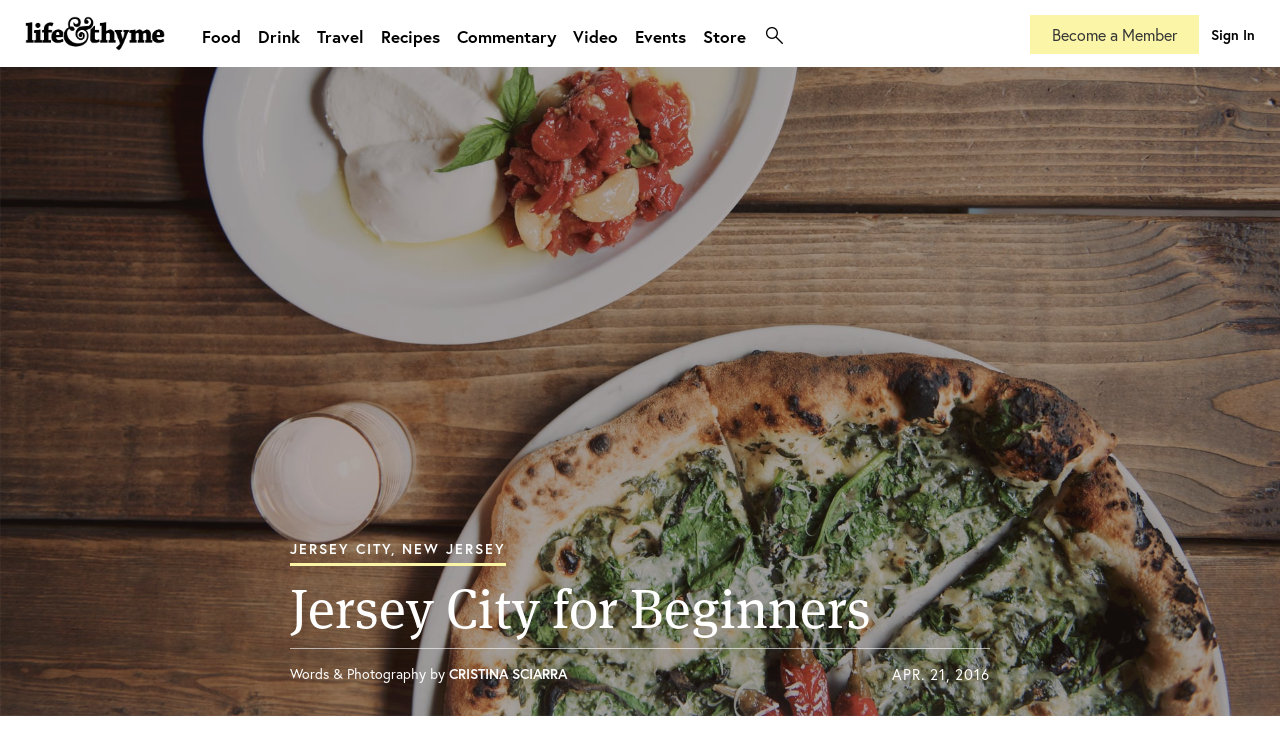

--- FILE ---
content_type: text/html; charset=UTF-8
request_url: https://lifeandthyme.com/travel/city-guides/jersey-city-beginners/
body_size: 20835
content:
<!doctype html>
<html lang="en-US" class="html-photoessay">
<head>
<meta charset="utf-8">
    <head>
        <title>
            Jersey City for Beginners - lifeandthyme        </title>
        <!-- META TAGS -->
        <meta http-equiv="Content-Type" content="text/html;charset=UTF-8" />
        <meta http-equiv="Content-Script-Type" content="text/html;charset=UTF-8" />
        <meta charset="UTF-8" />
        <meta name="viewport" content="user-scalable=no, initial-scale=1.0, maximum-scale=1.0, width=device-width">
		
		<!-- FAVICONS -->
		<link rel="apple-touch-icon" sizes="180x180" href="/apple-touch-icon.png">
		<link rel="icon" type="image/png" sizes="32x32" href="/favicon-32x32.png">
		<link rel="icon" type="image/png" sizes="16x16" href="/favicon-16x16.png">
		<link rel="manifest" href="/site.webmanifest">
		<link rel="mask-icon" href="/safari-pinned-tab.svg" color="#373d3f">
		<meta name="msapplication-TileColor" content="#ffffff">
		<meta name="theme-color" content="#ffffff">
		
        <!-- CSS -->
		<link rel="stylesheet" href="https://use.typekit.net/dti4qkv.css">
        <link rel="stylesheet" type="text/css" media="all" href="https://lifeandthyme.com/wp-content/themes/v4/style.css?version=4.0.0" />
        <link rel="stylesheet" type="text/css" media="screen" href="https://lifeandthyme.com/wp-content/themes/v4/resources/css/screen.css?version=4.1.63" />
        <link rel="stylesheet" type="text/css" media="screen" href="https://lifeandthyme.com/wp-content/themes/v4/resources/css/CoverPop.css" />
        <link rel="stylesheet" href="https://lifeandthyme.com/wp-content/themes/v4/resources/css/cross-browser.css" type="text/css" media="screen" />
        <link rel="stylesheet" href="https://lifeandthyme.com/wp-content/themes/v4/resources/css/prettyPhoto.css" type="text/css" media="screen" />
        <link rel="stylesheet" type="text/css" media="screen" href="https://lifeandthyme.com/wp-content/themes/v4/resources/css/flexslider.css" />
        <!-- Le HTML5 shim, for IE6-8 support of HTML5 elements -->
        <!--[if lt IE 9]>
              <script src="http://html5shim.googlecode.com/svn/trunk/html5.js"></script>
        <![endif]-->
        
        <!--[if lte IE 9]>
        <link rel="stylesheet" type="text/css" media="screen" href="https://lifeandthyme.com/wp-content/themes/v4/resources/css/iefixes.css" />
        <![endif]-->
<meta name='robots' content='index, follow, max-image-preview:large, max-snippet:-1, max-video-preview:-1' />
	<style>img:is([sizes="auto" i], [sizes^="auto," i]) { contain-intrinsic-size: 3000px 1500px }</style>
	
	<!-- This site is optimized with the Yoast SEO plugin v22.0 - https://yoast.com/wordpress/plugins/seo/ -->
	<meta name="description" content="In Jersey City, New Jersey, a Brooklyn transplant finds new favorites in food, shopping and neighborhood haunts." />
	<link rel="canonical" href="https://lifeandthyme.com/travel/city-guides/jersey-city-beginners/" />
	<meta property="og:locale" content="en_US" />
	<meta property="og:type" content="article" />
	<meta property="og:title" content="Jersey City for Beginners - lifeandthyme" />
	<meta property="og:description" content="In Jersey City, New Jersey, a Brooklyn transplant finds new favorites in food, shopping and neighborhood haunts." />
	<meta property="og:url" content="https://lifeandthyme.com/travel/city-guides/jersey-city-beginners/" />
	<meta property="og:site_name" content="lifeandthyme" />
	<meta property="article:publisher" content="https://facebook.com/lifeandthyme" />
	<meta property="article:published_time" content="2016-04-22T06:34:09+00:00" />
	<meta property="article:modified_time" content="2018-07-30T00:48:09+00:00" />
	<meta property="og:image" content="https://lifeandthyme.com/wp-content/uploads/2016/04/jersey-city-featured-S.jpg" />
	<meta property="og:image:width" content="550" />
	<meta property="og:image:height" content="550" />
	<meta property="og:image:type" content="image/jpeg" />
	<meta name="author" content="Cristina Sciarra" />
	<meta name="twitter:card" content="summary_large_image" />
	<meta name="twitter:creator" content="@lifeandthyme" />
	<meta name="twitter:site" content="@lifeandthyme" />
	<meta name="twitter:label1" content="Written by" />
	<meta name="twitter:data1" content="Cristina Sciarra" />
	<meta name="twitter:label2" content="Est. reading time" />
	<meta name="twitter:data2" content="10 minutes" />
	<script type="application/ld+json" class="yoast-schema-graph">{"@context":"https://schema.org","@graph":[{"@type":"Article","@id":"https://lifeandthyme.com/travel/city-guides/jersey-city-beginners/#article","isPartOf":{"@id":"https://lifeandthyme.com/travel/city-guides/jersey-city-beginners/"},"author":[{"@id":"https://lifeandthyme.com/#/schema/person/2e40e4c8da9c4600b6e260afc6f40880"}],"headline":"Jersey City for Beginners","datePublished":"2016-04-22T06:34:09+00:00","dateModified":"2018-07-30T00:48:09+00:00","mainEntityOfPage":{"@id":"https://lifeandthyme.com/travel/city-guides/jersey-city-beginners/"},"wordCount":1971,"publisher":{"@id":"https://lifeandthyme.com/#organization"},"image":{"@id":"https://lifeandthyme.com/travel/city-guides/jersey-city-beginners/#primaryimage"},"thumbnailUrl":"https://lifeandthyme.com/wp-content/uploads/2016/04/jersey-city-featured-S.jpg","keywords":["jersey city guide"],"articleSection":["City Guides","Travel"],"inLanguage":"en-US"},{"@type":"WebPage","@id":"https://lifeandthyme.com/travel/city-guides/jersey-city-beginners/","url":"https://lifeandthyme.com/travel/city-guides/jersey-city-beginners/","name":"Jersey City for Beginners - lifeandthyme","isPartOf":{"@id":"https://lifeandthyme.com/#website"},"primaryImageOfPage":{"@id":"https://lifeandthyme.com/travel/city-guides/jersey-city-beginners/#primaryimage"},"image":{"@id":"https://lifeandthyme.com/travel/city-guides/jersey-city-beginners/#primaryimage"},"thumbnailUrl":"https://lifeandthyme.com/wp-content/uploads/2016/04/jersey-city-featured-S.jpg","datePublished":"2016-04-22T06:34:09+00:00","dateModified":"2018-07-30T00:48:09+00:00","description":"In Jersey City, New Jersey, a Brooklyn transplant finds new favorites in food, shopping and neighborhood haunts.","breadcrumb":{"@id":"https://lifeandthyme.com/travel/city-guides/jersey-city-beginners/#breadcrumb"},"inLanguage":"en-US","potentialAction":[{"@type":"ReadAction","target":["https://lifeandthyme.com/travel/city-guides/jersey-city-beginners/"]}]},{"@type":"ImageObject","inLanguage":"en-US","@id":"https://lifeandthyme.com/travel/city-guides/jersey-city-beginners/#primaryimage","url":"https://lifeandthyme.com/wp-content/uploads/2016/04/jersey-city-featured-S.jpg","contentUrl":"https://lifeandthyme.com/wp-content/uploads/2016/04/jersey-city-featured-S.jpg","width":550,"height":550},{"@type":"BreadcrumbList","@id":"https://lifeandthyme.com/travel/city-guides/jersey-city-beginners/#breadcrumb","itemListElement":[{"@type":"ListItem","position":1,"name":"Home","item":"https://lifeandthyme.com/"},{"@type":"ListItem","position":2,"name":"Stories","item":"https://lifeandthyme.com/stories/"},{"@type":"ListItem","position":3,"name":"Jersey City for Beginners"}]},{"@type":"WebSite","@id":"https://lifeandthyme.com/#website","url":"https://lifeandthyme.com/","name":"Life &amp; Thyme","description":"Food Stories for the Culturally Curious.","publisher":{"@id":"https://lifeandthyme.com/#organization"},"potentialAction":[{"@type":"SearchAction","target":{"@type":"EntryPoint","urlTemplate":"https://lifeandthyme.com/?s={search_term_string}"},"query-input":"required name=search_term_string"}],"inLanguage":"en-US"},{"@type":"Organization","@id":"https://lifeandthyme.com/#organization","name":"Life & Thyme","url":"https://lifeandthyme.com/","logo":{"@type":"ImageObject","inLanguage":"en-US","@id":"https://lifeandthyme.com/#/schema/logo/image/","url":"https://lifeandthyme.com/wp-content/uploads/2018/12/ampersand.png","contentUrl":"https://lifeandthyme.com/wp-content/uploads/2018/12/ampersand.png","width":1000,"height":1000,"caption":"Life & Thyme"},"image":{"@id":"https://lifeandthyme.com/#/schema/logo/image/"},"sameAs":["https://facebook.com/lifeandthyme","https://twitter.com/lifeandthyme","https://instagram.com/lifeandthyme","https://pinterest.com/lifeandthyme","https://youtube.com/lifeandthyme"]},{"@type":"Person","@id":"https://lifeandthyme.com/#/schema/person/2e40e4c8da9c4600b6e260afc6f40880","name":"Cristina Sciarra","image":{"@type":"ImageObject","inLanguage":"en-US","@id":"https://lifeandthyme.com/#/schema/person/image/18c27c842c76c8c8d8d6fcafd62a26d2","url":"https://secure.gravatar.com/avatar/e6bb09d2cac124d6f2e656c2b051ac51?s=96&d=mm&r=g","contentUrl":"https://secure.gravatar.com/avatar/e6bb09d2cac124d6f2e656c2b051ac51?s=96&d=mm&r=g","caption":"Cristina Sciarra"},"description":"Cristina Sciarra is a writer and cook. Her website, The Roaming Kitchen, is home to culinary yarns, food photography, and original recipes that celebrate seasonal, high-quality ingredients. She serves on the board of Slow Food NYC, an organization working to promote food that is \"good, clean, and fair.\" She lives in Brooklyn with her fiancé, a Frenchman she met in Spain.","url":"https://lifeandthyme.com/author/cristinasciarra/"}]}</script>
	<!-- / Yoast SEO plugin. -->


<link rel="alternate" type="application/rss+xml" title="lifeandthyme &raquo; Feed" href="https://lifeandthyme.com/feed/" />
<link rel="alternate" type="application/rss+xml" title="lifeandthyme &raquo; Comments Feed" href="https://lifeandthyme.com/comments/feed/" />
<script type="text/javascript">
/* <![CDATA[ */
window._wpemojiSettings = {"baseUrl":"https:\/\/s.w.org\/images\/core\/emoji\/15.0.3\/72x72\/","ext":".png","svgUrl":"https:\/\/s.w.org\/images\/core\/emoji\/15.0.3\/svg\/","svgExt":".svg","source":{"concatemoji":"https:\/\/lifeandthyme.com\/wp-includes\/js\/wp-emoji-release.min.js?ver=6.7.3"}};
/*! This file is auto-generated */
!function(i,n){var o,s,e;function c(e){try{var t={supportTests:e,timestamp:(new Date).valueOf()};sessionStorage.setItem(o,JSON.stringify(t))}catch(e){}}function p(e,t,n){e.clearRect(0,0,e.canvas.width,e.canvas.height),e.fillText(t,0,0);var t=new Uint32Array(e.getImageData(0,0,e.canvas.width,e.canvas.height).data),r=(e.clearRect(0,0,e.canvas.width,e.canvas.height),e.fillText(n,0,0),new Uint32Array(e.getImageData(0,0,e.canvas.width,e.canvas.height).data));return t.every(function(e,t){return e===r[t]})}function u(e,t,n){switch(t){case"flag":return n(e,"\ud83c\udff3\ufe0f\u200d\u26a7\ufe0f","\ud83c\udff3\ufe0f\u200b\u26a7\ufe0f")?!1:!n(e,"\ud83c\uddfa\ud83c\uddf3","\ud83c\uddfa\u200b\ud83c\uddf3")&&!n(e,"\ud83c\udff4\udb40\udc67\udb40\udc62\udb40\udc65\udb40\udc6e\udb40\udc67\udb40\udc7f","\ud83c\udff4\u200b\udb40\udc67\u200b\udb40\udc62\u200b\udb40\udc65\u200b\udb40\udc6e\u200b\udb40\udc67\u200b\udb40\udc7f");case"emoji":return!n(e,"\ud83d\udc26\u200d\u2b1b","\ud83d\udc26\u200b\u2b1b")}return!1}function f(e,t,n){var r="undefined"!=typeof WorkerGlobalScope&&self instanceof WorkerGlobalScope?new OffscreenCanvas(300,150):i.createElement("canvas"),a=r.getContext("2d",{willReadFrequently:!0}),o=(a.textBaseline="top",a.font="600 32px Arial",{});return e.forEach(function(e){o[e]=t(a,e,n)}),o}function t(e){var t=i.createElement("script");t.src=e,t.defer=!0,i.head.appendChild(t)}"undefined"!=typeof Promise&&(o="wpEmojiSettingsSupports",s=["flag","emoji"],n.supports={everything:!0,everythingExceptFlag:!0},e=new Promise(function(e){i.addEventListener("DOMContentLoaded",e,{once:!0})}),new Promise(function(t){var n=function(){try{var e=JSON.parse(sessionStorage.getItem(o));if("object"==typeof e&&"number"==typeof e.timestamp&&(new Date).valueOf()<e.timestamp+604800&&"object"==typeof e.supportTests)return e.supportTests}catch(e){}return null}();if(!n){if("undefined"!=typeof Worker&&"undefined"!=typeof OffscreenCanvas&&"undefined"!=typeof URL&&URL.createObjectURL&&"undefined"!=typeof Blob)try{var e="postMessage("+f.toString()+"("+[JSON.stringify(s),u.toString(),p.toString()].join(",")+"));",r=new Blob([e],{type:"text/javascript"}),a=new Worker(URL.createObjectURL(r),{name:"wpTestEmojiSupports"});return void(a.onmessage=function(e){c(n=e.data),a.terminate(),t(n)})}catch(e){}c(n=f(s,u,p))}t(n)}).then(function(e){for(var t in e)n.supports[t]=e[t],n.supports.everything=n.supports.everything&&n.supports[t],"flag"!==t&&(n.supports.everythingExceptFlag=n.supports.everythingExceptFlag&&n.supports[t]);n.supports.everythingExceptFlag=n.supports.everythingExceptFlag&&!n.supports.flag,n.DOMReady=!1,n.readyCallback=function(){n.DOMReady=!0}}).then(function(){return e}).then(function(){var e;n.supports.everything||(n.readyCallback(),(e=n.source||{}).concatemoji?t(e.concatemoji):e.wpemoji&&e.twemoji&&(t(e.twemoji),t(e.wpemoji)))}))}((window,document),window._wpemojiSettings);
/* ]]> */
</script>
<link rel='stylesheet' id='mp-theme-css' href='https://lifeandthyme.com/wp-content/plugins/memberpress/css/ui/theme.css?ver=1.12.7' type='text/css' media='all' />
<link rel='stylesheet' id='dashicons-css' href='https://lifeandthyme.com/wp-includes/css/dashicons.min.css?ver=6.7.3' type='text/css' media='all' />
<link rel='stylesheet' id='mp-login-css-css' href='https://lifeandthyme.com/wp-content/plugins/memberpress/css/ui/login.css?ver=1.12.7' type='text/css' media='all' />
<style id='wp-emoji-styles-inline-css' type='text/css'>

	img.wp-smiley, img.emoji {
		display: inline !important;
		border: none !important;
		box-shadow: none !important;
		height: 1em !important;
		width: 1em !important;
		margin: 0 0.07em !important;
		vertical-align: -0.1em !important;
		background: none !important;
		padding: 0 !important;
	}
</style>
<link rel='stylesheet' id='wp-block-library-css' href='https://lifeandthyme.com/wp-includes/css/dist/block-library/style.min.css?ver=6.7.3' type='text/css' media='all' />
<style id='classic-theme-styles-inline-css' type='text/css'>
/*! This file is auto-generated */
.wp-block-button__link{color:#fff;background-color:#32373c;border-radius:9999px;box-shadow:none;text-decoration:none;padding:calc(.667em + 2px) calc(1.333em + 2px);font-size:1.125em}.wp-block-file__button{background:#32373c;color:#fff;text-decoration:none}
</style>
<style id='global-styles-inline-css' type='text/css'>
:root{--wp--preset--aspect-ratio--square: 1;--wp--preset--aspect-ratio--4-3: 4/3;--wp--preset--aspect-ratio--3-4: 3/4;--wp--preset--aspect-ratio--3-2: 3/2;--wp--preset--aspect-ratio--2-3: 2/3;--wp--preset--aspect-ratio--16-9: 16/9;--wp--preset--aspect-ratio--9-16: 9/16;--wp--preset--color--black: #000000;--wp--preset--color--cyan-bluish-gray: #abb8c3;--wp--preset--color--white: #ffffff;--wp--preset--color--pale-pink: #f78da7;--wp--preset--color--vivid-red: #cf2e2e;--wp--preset--color--luminous-vivid-orange: #ff6900;--wp--preset--color--luminous-vivid-amber: #fcb900;--wp--preset--color--light-green-cyan: #7bdcb5;--wp--preset--color--vivid-green-cyan: #00d084;--wp--preset--color--pale-cyan-blue: #8ed1fc;--wp--preset--color--vivid-cyan-blue: #0693e3;--wp--preset--color--vivid-purple: #9b51e0;--wp--preset--gradient--vivid-cyan-blue-to-vivid-purple: linear-gradient(135deg,rgba(6,147,227,1) 0%,rgb(155,81,224) 100%);--wp--preset--gradient--light-green-cyan-to-vivid-green-cyan: linear-gradient(135deg,rgb(122,220,180) 0%,rgb(0,208,130) 100%);--wp--preset--gradient--luminous-vivid-amber-to-luminous-vivid-orange: linear-gradient(135deg,rgba(252,185,0,1) 0%,rgba(255,105,0,1) 100%);--wp--preset--gradient--luminous-vivid-orange-to-vivid-red: linear-gradient(135deg,rgba(255,105,0,1) 0%,rgb(207,46,46) 100%);--wp--preset--gradient--very-light-gray-to-cyan-bluish-gray: linear-gradient(135deg,rgb(238,238,238) 0%,rgb(169,184,195) 100%);--wp--preset--gradient--cool-to-warm-spectrum: linear-gradient(135deg,rgb(74,234,220) 0%,rgb(151,120,209) 20%,rgb(207,42,186) 40%,rgb(238,44,130) 60%,rgb(251,105,98) 80%,rgb(254,248,76) 100%);--wp--preset--gradient--blush-light-purple: linear-gradient(135deg,rgb(255,206,236) 0%,rgb(152,150,240) 100%);--wp--preset--gradient--blush-bordeaux: linear-gradient(135deg,rgb(254,205,165) 0%,rgb(254,45,45) 50%,rgb(107,0,62) 100%);--wp--preset--gradient--luminous-dusk: linear-gradient(135deg,rgb(255,203,112) 0%,rgb(199,81,192) 50%,rgb(65,88,208) 100%);--wp--preset--gradient--pale-ocean: linear-gradient(135deg,rgb(255,245,203) 0%,rgb(182,227,212) 50%,rgb(51,167,181) 100%);--wp--preset--gradient--electric-grass: linear-gradient(135deg,rgb(202,248,128) 0%,rgb(113,206,126) 100%);--wp--preset--gradient--midnight: linear-gradient(135deg,rgb(2,3,129) 0%,rgb(40,116,252) 100%);--wp--preset--font-size--small: 13px;--wp--preset--font-size--medium: 20px;--wp--preset--font-size--large: 36px;--wp--preset--font-size--x-large: 42px;--wp--preset--spacing--20: 0.44rem;--wp--preset--spacing--30: 0.67rem;--wp--preset--spacing--40: 1rem;--wp--preset--spacing--50: 1.5rem;--wp--preset--spacing--60: 2.25rem;--wp--preset--spacing--70: 3.38rem;--wp--preset--spacing--80: 5.06rem;--wp--preset--shadow--natural: 6px 6px 9px rgba(0, 0, 0, 0.2);--wp--preset--shadow--deep: 12px 12px 50px rgba(0, 0, 0, 0.4);--wp--preset--shadow--sharp: 6px 6px 0px rgba(0, 0, 0, 0.2);--wp--preset--shadow--outlined: 6px 6px 0px -3px rgba(255, 255, 255, 1), 6px 6px rgba(0, 0, 0, 1);--wp--preset--shadow--crisp: 6px 6px 0px rgba(0, 0, 0, 1);}:where(.is-layout-flex){gap: 0.5em;}:where(.is-layout-grid){gap: 0.5em;}body .is-layout-flex{display: flex;}.is-layout-flex{flex-wrap: wrap;align-items: center;}.is-layout-flex > :is(*, div){margin: 0;}body .is-layout-grid{display: grid;}.is-layout-grid > :is(*, div){margin: 0;}:where(.wp-block-columns.is-layout-flex){gap: 2em;}:where(.wp-block-columns.is-layout-grid){gap: 2em;}:where(.wp-block-post-template.is-layout-flex){gap: 1.25em;}:where(.wp-block-post-template.is-layout-grid){gap: 1.25em;}.has-black-color{color: var(--wp--preset--color--black) !important;}.has-cyan-bluish-gray-color{color: var(--wp--preset--color--cyan-bluish-gray) !important;}.has-white-color{color: var(--wp--preset--color--white) !important;}.has-pale-pink-color{color: var(--wp--preset--color--pale-pink) !important;}.has-vivid-red-color{color: var(--wp--preset--color--vivid-red) !important;}.has-luminous-vivid-orange-color{color: var(--wp--preset--color--luminous-vivid-orange) !important;}.has-luminous-vivid-amber-color{color: var(--wp--preset--color--luminous-vivid-amber) !important;}.has-light-green-cyan-color{color: var(--wp--preset--color--light-green-cyan) !important;}.has-vivid-green-cyan-color{color: var(--wp--preset--color--vivid-green-cyan) !important;}.has-pale-cyan-blue-color{color: var(--wp--preset--color--pale-cyan-blue) !important;}.has-vivid-cyan-blue-color{color: var(--wp--preset--color--vivid-cyan-blue) !important;}.has-vivid-purple-color{color: var(--wp--preset--color--vivid-purple) !important;}.has-black-background-color{background-color: var(--wp--preset--color--black) !important;}.has-cyan-bluish-gray-background-color{background-color: var(--wp--preset--color--cyan-bluish-gray) !important;}.has-white-background-color{background-color: var(--wp--preset--color--white) !important;}.has-pale-pink-background-color{background-color: var(--wp--preset--color--pale-pink) !important;}.has-vivid-red-background-color{background-color: var(--wp--preset--color--vivid-red) !important;}.has-luminous-vivid-orange-background-color{background-color: var(--wp--preset--color--luminous-vivid-orange) !important;}.has-luminous-vivid-amber-background-color{background-color: var(--wp--preset--color--luminous-vivid-amber) !important;}.has-light-green-cyan-background-color{background-color: var(--wp--preset--color--light-green-cyan) !important;}.has-vivid-green-cyan-background-color{background-color: var(--wp--preset--color--vivid-green-cyan) !important;}.has-pale-cyan-blue-background-color{background-color: var(--wp--preset--color--pale-cyan-blue) !important;}.has-vivid-cyan-blue-background-color{background-color: var(--wp--preset--color--vivid-cyan-blue) !important;}.has-vivid-purple-background-color{background-color: var(--wp--preset--color--vivid-purple) !important;}.has-black-border-color{border-color: var(--wp--preset--color--black) !important;}.has-cyan-bluish-gray-border-color{border-color: var(--wp--preset--color--cyan-bluish-gray) !important;}.has-white-border-color{border-color: var(--wp--preset--color--white) !important;}.has-pale-pink-border-color{border-color: var(--wp--preset--color--pale-pink) !important;}.has-vivid-red-border-color{border-color: var(--wp--preset--color--vivid-red) !important;}.has-luminous-vivid-orange-border-color{border-color: var(--wp--preset--color--luminous-vivid-orange) !important;}.has-luminous-vivid-amber-border-color{border-color: var(--wp--preset--color--luminous-vivid-amber) !important;}.has-light-green-cyan-border-color{border-color: var(--wp--preset--color--light-green-cyan) !important;}.has-vivid-green-cyan-border-color{border-color: var(--wp--preset--color--vivid-green-cyan) !important;}.has-pale-cyan-blue-border-color{border-color: var(--wp--preset--color--pale-cyan-blue) !important;}.has-vivid-cyan-blue-border-color{border-color: var(--wp--preset--color--vivid-cyan-blue) !important;}.has-vivid-purple-border-color{border-color: var(--wp--preset--color--vivid-purple) !important;}.has-vivid-cyan-blue-to-vivid-purple-gradient-background{background: var(--wp--preset--gradient--vivid-cyan-blue-to-vivid-purple) !important;}.has-light-green-cyan-to-vivid-green-cyan-gradient-background{background: var(--wp--preset--gradient--light-green-cyan-to-vivid-green-cyan) !important;}.has-luminous-vivid-amber-to-luminous-vivid-orange-gradient-background{background: var(--wp--preset--gradient--luminous-vivid-amber-to-luminous-vivid-orange) !important;}.has-luminous-vivid-orange-to-vivid-red-gradient-background{background: var(--wp--preset--gradient--luminous-vivid-orange-to-vivid-red) !important;}.has-very-light-gray-to-cyan-bluish-gray-gradient-background{background: var(--wp--preset--gradient--very-light-gray-to-cyan-bluish-gray) !important;}.has-cool-to-warm-spectrum-gradient-background{background: var(--wp--preset--gradient--cool-to-warm-spectrum) !important;}.has-blush-light-purple-gradient-background{background: var(--wp--preset--gradient--blush-light-purple) !important;}.has-blush-bordeaux-gradient-background{background: var(--wp--preset--gradient--blush-bordeaux) !important;}.has-luminous-dusk-gradient-background{background: var(--wp--preset--gradient--luminous-dusk) !important;}.has-pale-ocean-gradient-background{background: var(--wp--preset--gradient--pale-ocean) !important;}.has-electric-grass-gradient-background{background: var(--wp--preset--gradient--electric-grass) !important;}.has-midnight-gradient-background{background: var(--wp--preset--gradient--midnight) !important;}.has-small-font-size{font-size: var(--wp--preset--font-size--small) !important;}.has-medium-font-size{font-size: var(--wp--preset--font-size--medium) !important;}.has-large-font-size{font-size: var(--wp--preset--font-size--large) !important;}.has-x-large-font-size{font-size: var(--wp--preset--font-size--x-large) !important;}
:where(.wp-block-post-template.is-layout-flex){gap: 1.25em;}:where(.wp-block-post-template.is-layout-grid){gap: 1.25em;}
:where(.wp-block-columns.is-layout-flex){gap: 2em;}:where(.wp-block-columns.is-layout-grid){gap: 2em;}
:root :where(.wp-block-pullquote){font-size: 1.5em;line-height: 1.6;}
</style>
<link rel='stylesheet' id='rs-plugin-settings-css' href='https://lifeandthyme.com/wp-content/plugins/revslider/public/assets/css/settings.css?ver=5.4.8.1' type='text/css' media='all' />
<style id='rs-plugin-settings-inline-css' type='text/css'>
.tp-caption a{color:#ff7302;text-shadow:none;-webkit-transition:all 0.2s ease-out;-moz-transition:all 0.2s ease-out;-o-transition:all 0.2s ease-out;-ms-transition:all 0.2s ease-out}.tp-caption a:hover{color:#ffa902}
</style>
<link rel='stylesheet' id='woocommerce-layout-css' href='https://lifeandthyme.com/wp-content/plugins/woocommerce/assets/css/woocommerce-layout.css?ver=10.2.1' type='text/css' media='all' />
<link rel='stylesheet' id='woocommerce-smallscreen-css' href='https://lifeandthyme.com/wp-content/plugins/woocommerce/assets/css/woocommerce-smallscreen.css?ver=10.2.1' type='text/css' media='only screen and (max-width: 768px)' />
<link rel='stylesheet' id='woocommerce-general-css' href='https://lifeandthyme.com/wp-content/plugins/woocommerce/assets/css/woocommerce.css?ver=10.2.1' type='text/css' media='all' />
<style id='woocommerce-inline-inline-css' type='text/css'>
.woocommerce form .form-row .required { visibility: visible; }
</style>
<link rel='stylesheet' id='brands-styles-css' href='https://lifeandthyme.com/wp-content/plugins/woocommerce/assets/css/brands.css?ver=10.2.1' type='text/css' media='all' />
<link rel='stylesheet' id='js_composer_front-css' href='https://lifeandthyme.com/wp-content/plugins/js_composer/assets/css/js_composer.min.css?ver=7.4' type='text/css' media='all' />
<script type="text/javascript" src="https://lifeandthyme.com/wp-includes/js/jquery/jquery.min.js?ver=3.7.1" id="jquery-core-js"></script>
<script type="text/javascript" src="https://lifeandthyme.com/wp-includes/js/jquery/jquery-migrate.min.js?ver=3.4.1" id="jquery-migrate-js"></script>
<script type="text/javascript" src="https://lifeandthyme.com/wp-includes/js/underscore.min.js?ver=1.13.7" id="underscore-js"></script>
<script type="text/javascript" src="https://lifeandthyme.com/wp-includes/js/dist/hooks.min.js?ver=4d63a3d491d11ffd8ac6" id="wp-hooks-js"></script>
<script type="text/javascript" src="https://lifeandthyme.com/wp-includes/js/dist/i18n.min.js?ver=5e580eb46a90c2b997e6" id="wp-i18n-js"></script>
<script type="text/javascript" id="wp-i18n-js-after">
/* <![CDATA[ */
wp.i18n.setLocaleData( { 'text direction\u0004ltr': [ 'ltr' ] } );
/* ]]> */
</script>
<script type="text/javascript" src="https://lifeandthyme.com/wp-content/plugins/memberpress/js/login.js?ver=1.12.7" id="mepr-login-js-js"></script>
<script type="text/javascript" src="https://lifeandthyme.com/wp-content/plugins/revslider/public/assets/js/jquery.themepunch.tools.min.js?ver=5.4.8.1" id="tp-tools-js"></script>
<script type="text/javascript" src="https://lifeandthyme.com/wp-content/plugins/revslider/public/assets/js/jquery.themepunch.revolution.min.js?ver=5.4.8.1" id="revmin-js"></script>
<script type="text/javascript" src="https://lifeandthyme.com/wp-content/plugins/woocommerce/assets/js/jquery-blockui/jquery.blockUI.min.js?ver=2.7.0-wc.10.2.1" id="jquery-blockui-js" data-wp-strategy="defer"></script>
<script type="text/javascript" id="wc-add-to-cart-js-extra">
/* <![CDATA[ */
var wc_add_to_cart_params = {"ajax_url":"\/wp-admin\/admin-ajax.php","wc_ajax_url":"\/?wc-ajax=%%endpoint%%","i18n_view_cart":"View cart","cart_url":"https:\/\/lifeandthyme.com\/cart\/","is_cart":"","cart_redirect_after_add":"no"};
/* ]]> */
</script>
<script type="text/javascript" src="https://lifeandthyme.com/wp-content/plugins/woocommerce/assets/js/frontend/add-to-cart.min.js?ver=10.2.1" id="wc-add-to-cart-js" data-wp-strategy="defer"></script>
<script type="text/javascript" src="https://lifeandthyme.com/wp-content/plugins/woocommerce/assets/js/js-cookie/js.cookie.min.js?ver=2.1.4-wc.10.2.1" id="js-cookie-js" defer="defer" data-wp-strategy="defer"></script>
<script type="text/javascript" id="woocommerce-js-extra">
/* <![CDATA[ */
var woocommerce_params = {"ajax_url":"\/wp-admin\/admin-ajax.php","wc_ajax_url":"\/?wc-ajax=%%endpoint%%","i18n_password_show":"Show password","i18n_password_hide":"Hide password"};
/* ]]> */
</script>
<script type="text/javascript" src="https://lifeandthyme.com/wp-content/plugins/woocommerce/assets/js/frontend/woocommerce.min.js?ver=10.2.1" id="woocommerce-js" defer="defer" data-wp-strategy="defer"></script>
<script type="text/javascript" src="https://lifeandthyme.com/wp-content/plugins/js_composer/assets/js/vendors/woocommerce-add-to-cart.js?ver=7.4" id="vc_woocommerce-add-to-cart-js-js"></script>
<script type="text/javascript" id="wpstg-global-js-extra">
/* <![CDATA[ */
var wpstg = {"nonce":"4a7156e4c3"};
/* ]]> */
</script>
<script type="text/javascript" src="https://lifeandthyme.com/wp-content/plugins/wp-staging/assets/js/dist/wpstg-blank-loader.js?ver=6.7.3" id="wpstg-global-js"></script>
<script></script><link rel="https://api.w.org/" href="https://lifeandthyme.com/wp-json/" /><link rel="alternate" title="JSON" type="application/json" href="https://lifeandthyme.com/wp-json/wp/v2/posts/6993" /><link rel="EditURI" type="application/rsd+xml" title="RSD" href="https://lifeandthyme.com/xmlrpc.php?rsd" />
<link rel='shortlink' href='https://lifeandthyme.com/?p=6993' />
<link rel="alternate" title="oEmbed (JSON)" type="application/json+oembed" href="https://lifeandthyme.com/wp-json/oembed/1.0/embed?url=https%3A%2F%2Flifeandthyme.com%2Ftravel%2Fcity-guides%2Fjersey-city-beginners%2F" />
<link rel="alternate" title="oEmbed (XML)" type="text/xml+oembed" href="https://lifeandthyme.com/wp-json/oembed/1.0/embed?url=https%3A%2F%2Flifeandthyme.com%2Ftravel%2Fcity-guides%2Fjersey-city-beginners%2F&#038;format=xml" />
	<noscript><style>.woocommerce-product-gallery{ opacity: 1 !important; }</style></noscript>
	<style type="text/css">.recentcomments a{display:inline !important;padding:0 !important;margin:0 !important;}</style>			<script  type="text/javascript">
				!function(f,b,e,v,n,t,s){if(f.fbq)return;n=f.fbq=function(){n.callMethod?
					n.callMethod.apply(n,arguments):n.queue.push(arguments)};if(!f._fbq)f._fbq=n;
					n.push=n;n.loaded=!0;n.version='2.0';n.queue=[];t=b.createElement(e);t.async=!0;
					t.src=v;s=b.getElementsByTagName(e)[0];s.parentNode.insertBefore(t,s)}(window,
					document,'script','https://connect.facebook.net/en_US/fbevents.js');
			</script>
			<!-- WooCommerce Facebook Integration Begin -->
			<script  type="text/javascript">

				fbq('init', '938109749572899', {}, {
    "agent": "woocommerce-10.2.1-3.2.7"
});

				fbq( 'track', 'PageView', {
    "source": "woocommerce",
    "version": "10.2.1",
    "pluginVersion": "3.2.7"
} );

				document.addEventListener( 'DOMContentLoaded', function() {
					// Insert placeholder for events injected when a product is added to the cart through AJAX.
					document.body.insertAdjacentHTML( 'beforeend', '<div class=\"wc-facebook-pixel-event-placeholder\"></div>' );
				}, false );

			</script>
			<!-- WooCommerce Facebook Integration End -->
			<meta name="generator" content="Powered by WPBakery Page Builder - drag and drop page builder for WordPress."/>
<meta name="generator" content="Powered by Slider Revolution 5.4.8.1 - responsive, Mobile-Friendly Slider Plugin for WordPress with comfortable drag and drop interface." />
<style type="text/css" media="screen"> 
      html { margin-top: 0px !important; } 
      * html body { margin-top: 0px !important; } 
      </style><script type="text/javascript">function setREVStartSize(e){									
						try{ e.c=jQuery(e.c);var i=jQuery(window).width(),t=9999,r=0,n=0,l=0,f=0,s=0,h=0;
							if(e.responsiveLevels&&(jQuery.each(e.responsiveLevels,function(e,f){f>i&&(t=r=f,l=e),i>f&&f>r&&(r=f,n=e)}),t>r&&(l=n)),f=e.gridheight[l]||e.gridheight[0]||e.gridheight,s=e.gridwidth[l]||e.gridwidth[0]||e.gridwidth,h=i/s,h=h>1?1:h,f=Math.round(h*f),"fullscreen"==e.sliderLayout){var u=(e.c.width(),jQuery(window).height());if(void 0!=e.fullScreenOffsetContainer){var c=e.fullScreenOffsetContainer.split(",");if (c) jQuery.each(c,function(e,i){u=jQuery(i).length>0?u-jQuery(i).outerHeight(!0):u}),e.fullScreenOffset.split("%").length>1&&void 0!=e.fullScreenOffset&&e.fullScreenOffset.length>0?u-=jQuery(window).height()*parseInt(e.fullScreenOffset,0)/100:void 0!=e.fullScreenOffset&&e.fullScreenOffset.length>0&&(u-=parseInt(e.fullScreenOffset,0))}f=u}else void 0!=e.minHeight&&f<e.minHeight&&(f=e.minHeight);e.c.closest(".rev_slider_wrapper").css({height:f})					
						}catch(d){console.log("Failure at Presize of Slider:"+d)}						
					};</script>
<noscript><style> .wpb_animate_when_almost_visible { opacity: 1; }</style></noscript><!-- Google tag (gtag.js) -->
<script async src="https://www.googletagmanager.com/gtag/js?id=G-RG2BSD5Q82"></script>
<script>
  window.dataLayer = window.dataLayer || [];
  function gtag(){dataLayer.push(arguments);}
  gtag('js', new Date());

  gtag('config', 'G-RG2BSD5Q82');
</script>
		

<!-- Facebook Pixel Code -->
<script>
!function(f,b,e,v,n,t,s){if(f.fbq)return;n=f.fbq=function(){n.callMethod?
n.callMethod.apply(n,arguments):n.queue.push(arguments)};if(!f._fbq)f._fbq=n;
n.push=n;n.loaded=!0;n.version='2.0';n.queue=[];t=b.createElement(e);t.async=!0;
t.src=v;s=b.getElementsByTagName(e)[0];s.parentNode.insertBefore(t,s)}(window,
document,'script','//connect.facebook.net/en_US/fbevents.js');

fbq('init', '938109749572899');
fbq('track', 'PageView');
</script>
<noscript><img height="1" width="1" style="display:none"
src="https://www.facebook.com/tr?id=938109749572899&ev=PageView&noscript=1"
/></noscript>
<!-- End Facebook Pixel Code -->
<meta property="fb:pages" content="393170074075977" />
</head>
<body class="post-template-default single single-post postid-6993 single-format-standard theme-v4 post-template post-template-single-photoessay-v2-php desktop chrome woocommerce-no-js inner-blog wpb-js-composer js-comp-ver-7.4 vc_responsive">
<!-- Google Tag Manager -->
<noscript><iframe src="//www.googletagmanager.com/ns.html?id=GTM-KKV57W"
height="0" width="0" style="display:none;visibility:hidden"></iframe></noscript>
<script>(function(w,d,s,l,i){w[l]=w[l]||[];w[l].push({'gtm.start':
new Date().getTime(),event:'gtm.js'});var f=d.getElementsByTagName(s)[0],
j=d.createElement(s),dl=l!='dataLayer'?'&l='+l:'';j.async=true;j.src=
'//www.googletagmanager.com/gtm.js?id='+i+dl;f.parentNode.insertBefore(j,f);
})(window,document,'script','dataLayer','GTM-KKV57W');</script>
<!-- End Google Tag Manager -->
<div id="fb-root"></div>

<script>(function(d, s, id) {
  var js, fjs = d.getElementsByTagName(s)[0];
  if (d.getElementById(id)) return;
  js = d.createElement(s); js.id = id;
  js.src = "//connect.facebook.net/en_US/all.js#xfbml=1&appId=122404617911267";
  fjs.parentNode.insertBefore(js, fjs);
}(document, 'script', 'facebook-jssdk'));</script>
	
	<!-- Search Overlay -->
	<div id="searchoverlay">
		<form class="globalSearch" method="get" id="searchform" action="https://lifeandthyme.com/">
                    <label for="search-box">Search for something and hit enter</label>
                    <input type="text" class="textbox" name="s" id="search-box" value="Search" onfocus="if(this.value=='Search') this.value='';" onblur="if(this.value=='') this.value='Search';" placeholder="Search" />
			
        </form>
		<a class="button_white close">Nevermind</a>
	</div>
	<!-- End Search Overlay -->
	
  <!-- Header-->
  <header id="header" class="clearfix">
    <div class="wrapper"><div class="logo">
      <h1><a href="https://lifeandthyme.com" rel="home" title="lifeandthyme">lifeandthyme</a></h1>
    </div>
    <!-- Main Navigation-->
    <div id="sidr" style="display:none;">
    	<a class="close" href="#">X</a>
        <nav id="login-nav-mobile">
			<ul>
								<li class="join"><a href="/membership/?utm_source=nav_mobile">Become a Member</a></li>
				<li><a href="/login/">Sign In</a></li>
							</ul>
		</nav>
        
        			<ul id="menu-main-menu" class="menu"><li id="menu-item-1364" class="menu-item menu-item-type-custom menu-item-object-custom menu-item-1364"><a href="/">Home</a></li>
<li id="menu-item-12504" class="menu-item menu-item-type-taxonomy menu-item-object-category menu-item-12504"><a href="https://lifeandthyme.com/category/food/">Food</a></li>
<li id="menu-item-12503" class="menu-item menu-item-type-taxonomy menu-item-object-category menu-item-12503"><a href="https://lifeandthyme.com/category/drink/">Drink</a></li>
<li id="menu-item-12506" class="menu-item menu-item-type-taxonomy menu-item-object-category current-post-ancestor current-menu-parent current-post-parent menu-item-12506"><a href="https://lifeandthyme.com/category/travel/">Travel</a></li>
<li id="menu-item-12505" class="menu-item menu-item-type-taxonomy menu-item-object-category menu-item-12505"><a href="https://lifeandthyme.com/category/recipes/">Recipes</a></li>
<li id="menu-item-12502" class="menu-item menu-item-type-taxonomy menu-item-object-category menu-item-12502"><a href="https://lifeandthyme.com/category/commentary/">Commentary</a></li>
<li id="menu-item-12501" class="menu-item menu-item-type-post_type menu-item-object-page menu-item-12501"><a href="https://lifeandthyme.com/video/">Video</a></li>
<li id="menu-item-23123" class="menu-item menu-item-type-custom menu-item-object-custom menu-item-23123"><a href="https://shop.lifeandthyme.com">Shop</a></li>
<li id="menu-item-16614" class="menu-item menu-item-type-post_type menu-item-object-page menu-item-16614"><a href="https://lifeandthyme.com/events/">Events</a></li>
<li id="menu-item-12500" class="menu-item menu-item-type-post_type menu-item-object-page menu-item-12500"><a href="https://lifeandthyme.com/contributors/">Contributors</a></li>
<li id="menu-item-12499" class="menu-item menu-item-type-post_type menu-item-object-page menu-item-12499"><a href="https://lifeandthyme.com/about/">About Us</a></li>
<li id="menu-item-14858" class="menu-item menu-item-type-post_type menu-item-object-page menu-item-14858"><a href="https://lifeandthyme.com/careers/">Careers</a></li>
<li id="menu-item-17" class="menu-item menu-item-type-post_type menu-item-object-page menu-item-17"><a href="https://lifeandthyme.com/contact/">Contact</a></li>
</ul> 
		
		
                    
      	<section class="socialmedia">
        	<ul>
            	<li><a href="http://facebook.com/lifeandthyme"><img src="https://lifeandthyme.com/wp-content/themes/v4/resources/img/theme/social-fb.png" alt="Our Facebook" /></a></li>
                <li><a href="http://twitter.com/lifeandthyme"><img src="https://lifeandthyme.com/wp-content/themes/v4/resources/img/theme/social-tw.png" alt="Our Twitter" /></a></li>
                <li><a href="http://instagram.com/lifeandthyme"><img src="https://lifeandthyme.com/wp-content/themes/v4/resources/img/theme/social-insta.png" alt="Our Instagram" /></a></li>
                <li><a href="http://pinterest.com/lifeandthyme"><img src="https://lifeandthyme.com/wp-content/themes/v4/resources/img/theme/social-pinterest.png" alt="Our Pinterest" /></a></li>
                <li><a href="http://vimeo.com/lifeandthyme"><img src="https://lifeandthyme.com/wp-content/themes/v4/resources/img/theme/social-vimeo.png" alt="Our Vimeo" /></a></li>
            </ul>
        </section>   
    </div>
    	<nav id="login-nav">
			<ul>
								<li class="join"><a href="/membership/?utm_source=nav"><span class="one">Become a Member</span><span class="two">Join</span></a></li>
				<li><a href="/login/">Sign In</a></li>
							</ul>
		</nav>
      <nav id="main-navigation" class="clearfix">
      		<ul>
            <li class="menuitem"><a href="/category/food/">Food</a></li>
            <li class="menuitem"><a href="/category/drink/">Drink</a></li>
            <li class="menuitem"><a href="/category/travel/">Travel</a></li>
			<li class="menuitem"><a href="/category/recipes/">Recipes</a></li>
			<li class="menuitem"><a href="/category/commentary/">Commentary</a></li>
            <li class="menuitem"><a href="/video/">Video</a></li>
            <li class="menuitem"><a href="/events/">Events</a></li>
			<li class="menuitem"><a href="https://store.lifeandthyme.com">Store</a></li>
            <li class="search">Search</li>
            <li class="menu"><a id="sideMenu" href="#sidr"></a></li>
            
        </ul>
      </nav>
      <!--/Main Navigation-->
    <!-- Main Navigation-->
      <nav id="main-navigation2" class="clearfix">
              	<a href="#" class="menu">MENU</a>
            <a href="#" class="close">CLOSE</a>
    
                    <ul id="menu-main-menu-1" class="menu"><li class="menu-item menu-item-type-custom menu-item-object-custom menu-item-1364"><a href="/">Home</a></li>
<li class="menu-item menu-item-type-taxonomy menu-item-object-category menu-item-12504"><a href="https://lifeandthyme.com/category/food/">Food</a></li>
<li class="menu-item menu-item-type-taxonomy menu-item-object-category menu-item-12503"><a href="https://lifeandthyme.com/category/drink/">Drink</a></li>
<li class="menu-item menu-item-type-taxonomy menu-item-object-category current-post-ancestor current-menu-parent current-post-parent menu-item-12506"><a href="https://lifeandthyme.com/category/travel/">Travel</a></li>
<li class="menu-item menu-item-type-taxonomy menu-item-object-category menu-item-12505"><a href="https://lifeandthyme.com/category/recipes/">Recipes</a></li>
<li class="menu-item menu-item-type-taxonomy menu-item-object-category menu-item-12502"><a href="https://lifeandthyme.com/category/commentary/">Commentary</a></li>
<li class="menu-item menu-item-type-post_type menu-item-object-page menu-item-12501"><a href="https://lifeandthyme.com/video/">Video</a></li>
<li class="menu-item menu-item-type-custom menu-item-object-custom menu-item-23123"><a href="https://shop.lifeandthyme.com">Shop</a></li>
<li class="menu-item menu-item-type-post_type menu-item-object-page menu-item-16614"><a href="https://lifeandthyme.com/events/">Events</a></li>
<li class="menu-item menu-item-type-post_type menu-item-object-page menu-item-12500"><a href="https://lifeandthyme.com/contributors/">Contributors</a></li>
<li class="menu-item menu-item-type-post_type menu-item-object-page menu-item-12499"><a href="https://lifeandthyme.com/about/">About Us</a></li>
<li class="menu-item menu-item-type-post_type menu-item-object-page menu-item-14858"><a href="https://lifeandthyme.com/careers/">Careers</a></li>
<li class="menu-item menu-item-type-post_type menu-item-object-page menu-item-17"><a href="https://lifeandthyme.com/contact/">Contact</a></li>
</ul>   

                       
      </nav>
      <!--/Main Navigation-->      
      </div>
  </header>
<!--/Header-->
<div id="container">


 <!-- story header -->
  <header id="storyheader">
	  <div class="storyheader_wrapper">
			<div class="ampersand"><a href="/"><img src="https://lifeandthyme.com/wp-content/themes/v4/resources/img/theme/storyheader_ampersand-2.png" width="21" height="21" /></a></div>
			<div class="storytitle">Jersey City for Beginners</div>
			<div class="socials">
				<a href="http://www.facebook.com/sharer/sharer.php?s=100&amp;p[url]=https://lifeandthyme.com/travel/city-guides/jersey-city-beginners/&amp;p[images][0]=https://lifeandthyme.com/wp-content/uploads/2016/04/jersey-city-featured-S-550x304.jpg&amp;p[title]=Jersey City for Beginners+&amp;p[summary]=In Jersey City, New Jersey, a Brooklyn transplant finds new favorites in food, shopping and neighborhood haunts." class="fb"></a>
				<a href="http://twitter.com/share?text=Jersey City for Beginners%20via%20@lifeandthyme%20https://lifeandthyme.com/travel/city-guides/jersey-city-beginners/" class="tw"></a>
				<a href="//www.pinterest.com/pin/create/button/?url=https://lifeandthyme.com/travel/city-guides/jersey-city-beginners/&media=https://lifeandthyme.com/wp-content/uploads/2016/04/jersey-city-featured-S.jpg&description=Jersey City for Beginners" data-pin-do="buttonPin" data-pin-config="none" class="pin"></a>

			</div>
			<div class="sharestory">Share</div>
	  </div>
	  <div class="progressbar"></div>
  </header>
<!-- // story header -->


  <!-- Content-->
  <div id="content" class="clearfix">
  	
                
	<!-- Story Billboard: Automatic -->
		  
    <div class="page_featuredimage" style="background-color:#2e211d !important;">
                         <div class="intro fade-in two">
            	<div class="text">
                	<span class="location">Jersey City, New Jersey</span>                    <h1>Jersey City for Beginners</h1>
                                        <div class="story_meta">
						<span class="date">Apr. 21, 2016</span>
						<span class="byline">Words & Photography by <a href="https://lifeandthyme.com/author/cristinasciarra/"><strong>Cristina Sciarra</strong></a></span>
                	                						</div>
     
                </div>
            </div>
            <section class="flexslider">
                <ul class="slides">
                                    <li><img src="https://lifeandthyme.com/wp-content/uploads/2016/04/jersey-city-featured-L.jpg" /></li>
                </ul>
              </section>
                  </div>
    <!-- // END FEATURED IMAGE -->
    	
        
     <!-- Left-Panel -->
     <div>
        
  
     	<div class="inner-content">
        	
        	
        	<article class="post">
            	

				<div class="dropcap">
					<div class="wpb-content-wrapper"><div class="vc_row wpb_row vc_row-fluid"><div class="wpb_column vc_column_container vc_col-sm-12"><div class="vc_column-inner"><div class="wpb_wrapper">
	<div class="wpb_text_column wpb_content_element " >
		<div class="wpb_wrapper">
			<p><span style="font-weight: 400;">In January, after a five year residence, my husband and I moved from our (tiny, but beloved) Boerum Hill, Brooklyn-based apartment to Jersey City. We left in search of roomier lodgings, which we found in Liberty Harbor, a neighborhood bordered by Paulus Hook, </span><span style="font-weight: 400;">Van Vorst Park</span><span style="font-weight: 400;">, Grove Street and </span><a href="https://www.state.nj.us/dep/parksandforests/parks/liberty.html"><span style="font-weight: 400;">Liberty State Park</span></a><span style="font-weight: 400;">. I&#8217;ll be honest––I was very sad to leave our swatch of Brooklyn. I cook a lot, and there, I had established relationships with butchers, bakers and candlestick makers. There, we had a surfeit of great restaurants any night of the week.</span></p>
<p><span style="font-weight: 400;">We&#8217;ve been in Jersey City for three months now, and while there are some shops and food suppliers I&#8217;ll always return to the old neighborhood for––I&#8217;m looking at you, </span><a href="https://www.centralvalleyfarm.com/markets.html"><span style="font-weight: 400;">Central Valley Farm</span></a><span style="font-weight: 400;"> and </span><a href="https://www.brooklynwineexchange.com/default.aspx"><span style="font-weight: 400;">Brooklyn Wine Exchange</span></a><span style="font-weight: 400;">––on the whole, I&#8217;m settling into my new food routine just fine. In fact, I&#8217;m fast developing a new list of favorite shops, bars, restaurants and makers.    </span></p>
<p><span style="font-weight: 400;">New Yorkers, be not afraid of the PATH! It accepts your subway card, and is far cleaner than the actual subway. Here is my three-months-in list of spots worth a trip across the river, all within ten-ish walking minutes of the Grove Street Path Station. </span></p>

		</div>
	</div>
</div></div></div></div><div class="vc_row wpb_row vc_row-fluid"><div class="wpb_column vc_column_container vc_col-sm-6"><div class="vc_column-inner"><div class="wpb_wrapper">
	<div  class="wpb_single_image wpb_content_element vc_align_right">
		
		<figure class="wpb_wrapper vc_figure">
			<div class="vc_single_image-wrapper   vc_box_border_grey"><img fetchpriority="high" decoding="async" width="682" height="1024" src="https://lifeandthyme.com/wp-content/uploads/2016/04/jersey-city-11-682x1024.jpg" class="vc_single_image-img attachment-large" alt="" title="jersey-city-11" srcset="https://lifeandthyme.com/wp-content/uploads/2016/04/jersey-city-11-682x1024.jpg 682w, https://lifeandthyme.com/wp-content/uploads/2016/04/jersey-city-11-200x300.jpg 200w, https://lifeandthyme.com/wp-content/uploads/2016/04/jersey-city-11.jpg 933w" sizes="(max-width: 682px) 100vw, 682px" /></div>
		</figure>
	</div>
</div></div></div><div class="wpb_column vc_column_container vc_col-sm-6"><div class="vc_column-inner"><div class="wpb_wrapper">
	<div  class="wpb_single_image wpb_content_element vc_align_left">
		
		<figure class="wpb_wrapper vc_figure">
			<div class="vc_single_image-wrapper   vc_box_border_grey"><img decoding="async" width="1024" height="684" src="https://lifeandthyme.com/wp-content/uploads/2016/04/jersey-city-10-1024x684.jpg" class="vc_single_image-img attachment-large" alt="" title="jersey-city-10" srcset="https://lifeandthyme.com/wp-content/uploads/2016/04/jersey-city-10-1024x684.jpg 1024w, https://lifeandthyme.com/wp-content/uploads/2016/04/jersey-city-10-300x200.jpg 300w, https://lifeandthyme.com/wp-content/uploads/2016/04/jersey-city-10.jpg 1400w" sizes="(max-width: 1024px) 100vw, 1024px" /></div>
		</figure>
	</div>
</div></div></div></div><div class="vc_row wpb_row vc_row-fluid"><div class="wpb_column vc_column_container vc_col-sm-12"><div class="vc_column-inner"><div class="wpb_wrapper">
	<div class="wpb_text_column wpb_content_element " >
		<div class="wpb_wrapper">
			<h4 style="text-align: center;"><span style="color: #999999;">Where to Eat</span></h4>
<p style="text-align: center;"><span style="font-size: 18pt;"><b><b>Porta</b><br />
—</b><br />
</span></p>
<p><a href="https://pizzaporta.com/JERSEY-CITY"><span style="font-weight: 400;">Porta</span></a><span style="font-weight: 400;"> is located on the now pedestrian-only street just outside the Path entrance. It&#8217;s housed inside an old department store; a lofty space that&#8217;s always bustling. Strings of Edison bulbs hang from exposed ceilings, which, in the evening, cast dim light across long, communal tables. There are two bars, plus another on the roof in fine weather, and a pizza oven-dotted open kitchen. Order any of the pizzas on the rotating menu, but I especially love their thoughtful, substantial salads, which change seasonally. At brunch, the Sal is a winner: everything bagel focaccia, house-cured salmon gravlax, dijon cream cheese and mustard seed caviar. </span></p>

		</div>
	</div>
</div></div></div></div><div class="vc_row wpb_row vc_row-fluid"><div class="wpb_column vc_column_container vc_col-sm-6"><div class="vc_column-inner"><div class="wpb_wrapper">
	<div  class="wpb_single_image wpb_content_element vc_align_left">
		
		<figure class="wpb_wrapper vc_figure">
			<div class="vc_single_image-wrapper   vc_box_border_grey"><img decoding="async" width="1024" height="684" src="https://lifeandthyme.com/wp-content/uploads/2016/04/jersey-city-32-1024x684.jpg" class="vc_single_image-img attachment-large" alt="" title="jersey-city-32" srcset="https://lifeandthyme.com/wp-content/uploads/2016/04/jersey-city-32-1024x684.jpg 1024w, https://lifeandthyme.com/wp-content/uploads/2016/04/jersey-city-32-300x200.jpg 300w, https://lifeandthyme.com/wp-content/uploads/2016/04/jersey-city-32.jpg 1400w" sizes="(max-width: 1024px) 100vw, 1024px" /></div>
		</figure>
	</div>
</div></div></div><div class="wpb_column vc_column_container vc_col-sm-6"><div class="vc_column-inner"><div class="wpb_wrapper">
	<div  class="wpb_single_image wpb_content_element vc_align_right">
		
		<figure class="wpb_wrapper vc_figure">
			<div class="vc_single_image-wrapper   vc_box_border_grey"><img loading="lazy" decoding="async" width="1024" height="684" src="https://lifeandthyme.com/wp-content/uploads/2016/04/jersey-city-36-1024x684.jpg" class="vc_single_image-img attachment-large" alt="" title="jersey-city-36" srcset="https://lifeandthyme.com/wp-content/uploads/2016/04/jersey-city-36-1024x684.jpg 1024w, https://lifeandthyme.com/wp-content/uploads/2016/04/jersey-city-36-300x200.jpg 300w, https://lifeandthyme.com/wp-content/uploads/2016/04/jersey-city-36.jpg 1400w" sizes="auto, (max-width: 1024px) 100vw, 1024px" /></div>
		</figure>
	</div>
</div></div></div></div><div class="vc_row wpb_row vc_row-fluid"><div class="wpb_column vc_column_container vc_col-sm-12"><div class="vc_column-inner"><div class="wpb_wrapper">
	<div class="wpb_text_column wpb_content_element " >
		<div class="wpb_wrapper">
			<p style="text-align: center;"><span style="font-size: 18pt;"><b>—<br />
Razza<br />
</b></span></p>
<p><span style="font-weight: 400;">Across the street from City Hall, </span><a href="https://www.razzanj.com/"><span style="font-weight: 400;">Razza</span></a><span style="font-weight: 400;"> cares a lot about pizza, right down to where their flour is milled (Clifton, NJ). They keep their own yeast culture, which makes the most flavorful bread––and pizza crust worth eating on its own. The cultured butter is house-made. Razza sources ingredients with enthusiasm, from cheese (ricotta and mozzarella particularly), to beef for their meatballs and salami, salt, hazelnuts, beer and wine. The menu is narrow––a couple small plates, a couple salads and eight pizzas––but the quality is high. </span></p>

		</div>
	</div>

	<div class="wpb_text_column wpb_content_element " >
		<div class="wpb_wrapper">
			<p style="text-align: center;"><span style="font-size: 18pt;"><b>—<br />
Taqueria<br />
</b></span></p>
<p><a href="https://www.yelp.com/biz/taqueria-downtown-jersey-city"><span style="font-weight: 400;">Taqueria</span></a><span style="font-weight: 400;"> has two locations, but I frequent the store squeezed into the corner of Grove and Grand. Inside, walls and ceiling alike are covered in photographs, posters, Christmas lights and tchotchkes. The food isn&#8217;t fancy, but it is delicious: tacos, quesadillas, flautas, sopes, tortas, tamales, tostadas, burritos and enchiladas. I&#8217;m a big fan of their guacamole and housemade chips, their beans, and––I believe it got me through winter––their chicken soup. Bonus: there&#8217;s a backyard, open in warm weather.</span></p>

		</div>
	</div>

	<div class="wpb_text_column wpb_content_element " >
		<div class="wpb_wrapper">
			<p style="text-align: center;"><span style="font-size: 18pt;"><b>—<br />
Rumi Turkish Grill<br />
</b></span></p>
<p><span style="font-weight: 400;">I eat </span><a href="https://www.rumiturkishgrill.com/"><span style="font-weight: 400;">Rumi Turkish Grill</span></a><span style="font-weight: 400;"> at least twice per week. Our standard order is chicken kababs (flavorful, succulent), rice (the best I&#8217;ve ever had, flavored by the chicken juices), tomato and cucumber salad, homemade hummus and labneh, and a spicy vegetable spread made with tomatoes, onions, hot peppers, nuts, olive oil and herbs. It makes me happy just thinking about it. Rumi also serves a mix of Turkish (plus other Mediterranean country) classic dishes like falafel and lamb in various iterations, and desserts like kunefe and kazandibi. </span></p>

		</div>
	</div>

	<div class="wpb_text_column wpb_content_element " >
		<div class="wpb_wrapper">
			<p style="text-align: center;"><span style="font-size: 18pt;"><b>—<br />
Koro Koro<br />
</b></span></p>
<p><a href="https://korokorocafe.com/"><span style="font-weight: 400;">Koro Koro</span></a><span style="font-weight: 400;"> &#8220;is a Japanese onomatopoeic expression for the sound of something spherical, fat or small &#8216;rolling or &#8216;tumbling.&#8217; The expression is often associated with [a] Japanese fable about an old couple and the fortunes they reap by sharing their rice balls!’&#8221; Koro Koro takes the traditional Japanese rice ball––wrapped in nori or not––and fills them with internationally-inspired fillings. My favorite is the miso beef (ground beef, miso, shallots, leeks, scallions, ginger and sake), but there is also a Cuban, Indian, Moroccan and Mediterranean. They serve soups, salads, coffees and teas as well.</span></p>

		</div>
	</div>

	<div class="wpb_text_column wpb_content_element " >
		<div class="wpb_wrapper">
			<p style="text-align: center;"><span style="font-size: 18pt;"><b>—<br />
Bucket and Bay<br />
</b></span></p>
<p><span style="font-weight: 400;">At family-run </span><a href="https://www.bucketandbay.com/"><span style="font-weight: 400;">Bucket and Bay</span></a><span style="font-weight: 400;">, small batch, artisanal gelato is made using grass-fed milk. The space is airy and open, the working gelato maker in full view as it churns away. There are twelve gelati on the menu: two are actually vegan sorbetti (currently, fuji apple cider and pomelo), four are alcohol-infused (Black Label vanilla, dark &amp; stormy, Fernet Branca, banana rum). They keep classic flavors on the menu––vanilla, chocolate, mint chip––but also some unique ones, like rose latte, toasted coconut, and Masala chai. </span></p>

		</div>
	</div>
</div></div></div></div><div class="vc_row wpb_row vc_row-fluid"><div class="wpb_column vc_column_container vc_col-sm-6"><div class="vc_column-inner"><div class="wpb_wrapper">
	<div  class="wpb_single_image wpb_content_element vc_align_right">
		
		<figure class="wpb_wrapper vc_figure">
			<div class="vc_single_image-wrapper   vc_box_border_grey"><img loading="lazy" decoding="async" width="684" height="1024" src="https://lifeandthyme.com/wp-content/uploads/2016/04/jersey-city-18-684x1024.jpg" class="vc_single_image-img attachment-large" alt="" title="jersey-city-18" srcset="https://lifeandthyme.com/wp-content/uploads/2016/04/jersey-city-18-684x1024.jpg 684w, https://lifeandthyme.com/wp-content/uploads/2016/04/jersey-city-18-200x300.jpg 200w, https://lifeandthyme.com/wp-content/uploads/2016/04/jersey-city-18.jpg 935w" sizes="auto, (max-width: 684px) 100vw, 684px" /></div>
		</figure>
	</div>
</div></div></div><div class="wpb_column vc_column_container vc_col-sm-6"><div class="vc_column-inner"><div class="wpb_wrapper">
	<div  class="wpb_single_image wpb_content_element vc_align_left">
		
		<figure class="wpb_wrapper vc_figure">
			<div class="vc_single_image-wrapper   vc_box_border_grey"><img loading="lazy" decoding="async" width="684" height="1024" src="https://lifeandthyme.com/wp-content/uploads/2016/04/jersey-city-19-684x1024.jpg" class="vc_single_image-img attachment-large" alt="" title="jersey-city-19" srcset="https://lifeandthyme.com/wp-content/uploads/2016/04/jersey-city-19-684x1024.jpg 684w, https://lifeandthyme.com/wp-content/uploads/2016/04/jersey-city-19-200x300.jpg 200w, https://lifeandthyme.com/wp-content/uploads/2016/04/jersey-city-19.jpg 935w" sizes="auto, (max-width: 684px) 100vw, 684px" /></div>
		</figure>
	</div>
</div></div></div></div><div class="vc_row wpb_row vc_row-fluid"><div class="wpb_column vc_column_container vc_col-sm-12"><div class="vc_column-inner"><div class="wpb_wrapper">
	<div  class="wpb_single_image wpb_content_element vc_align_center">
		
		<figure class="wpb_wrapper vc_figure">
			<div class="vc_single_image-wrapper   vc_box_border_grey"><img loading="lazy" decoding="async" width="1400" height="935" src="https://lifeandthyme.com/wp-content/uploads/2016/04/jersey-city-24.jpg" class="vc_single_image-img attachment-full" alt="" title="jersey-city-24" srcset="https://lifeandthyme.com/wp-content/uploads/2016/04/jersey-city-24.jpg 1400w, https://lifeandthyme.com/wp-content/uploads/2016/04/jersey-city-24-300x200.jpg 300w, https://lifeandthyme.com/wp-content/uploads/2016/04/jersey-city-24-1024x684.jpg 1024w" sizes="auto, (max-width: 1400px) 100vw, 1400px" /></div>
		</figure>
	</div>
</div></div></div></div><div class="vc_row wpb_row vc_row-fluid"><div class="wpb_column vc_column_container vc_col-sm-12"><div class="vc_column-inner"><div class="wpb_wrapper">
	<div class="wpb_text_column wpb_content_element " >
		<div class="wpb_wrapper">
			<p style="text-align: center;"><span style="font-size: 18pt;"><b>—<br />
Milk, Sugar, Love<br />
</b></span></p>
<p><span style="font-weight: 400;">Pastry Chef, Emma Taylor, opened </span><a href="https://www.milksugarlove.com/my-story/"><span style="font-weight: 400;">Milk, Sugar, Love</span></a><span style="font-weight: 400;"> as a testament to her own love of ice cream. She uses organic milk and cream, and works with local farmers and purveyors to create seasonal flavors. There are always 12 flavors in the case, and always her classic four––vanilla bean, salted caramel, classic chocolate and lemon olive oil––with the other eight rotating based on the season. Other flavors include earl grey fudge, black sesame chip, sour cream blueberry, coconut passionfruit, salted cashew, root beer float, beer &#8216;n&#8217; pretzels, summer peach, mascarpone cherry, and french toast. The store also sells pints, ice cream sandwiches, ice cream cakes, baked goods, cold brewed coffee and frozen yogurt for dogs! </span></p>

		</div>
	</div>

	<div class="wpb_text_column wpb_content_element " >
		<div class="wpb_wrapper">
			<h4 style="text-align: center;"><span style="color: #999999;">Where to Shop</span></h4>
<p style="text-align: center;"><span style="font-size: 18pt;"><b><b>Cocoa Bakery</b><br />
—</b><br />
</span></p>
<p><a href="https://cocoabakerycafe.com/"><span style="font-weight: 400;">Cocoa Bakery</span></a><span style="font-weight: 400;"> is owned by pastry chef Jessica Isaacs, formerly of Nobu in New York. The bakery makes cookies, cakes, brownies and pastries. I&#8217;m crazy for their Mexican wedding balls, which I&#8217;ve offered with coffee to every guest who&#8217;s visited our apartment since we moved. They also make the best banana cream pie I&#8217;ve ever had. </span></p>

		</div>
	</div>
</div></div></div></div><div class="vc_row wpb_row vc_row-fluid"><div class="wpb_column vc_column_container vc_col-sm-6"><div class="vc_column-inner"><div class="wpb_wrapper">
	<div  class="wpb_single_image wpb_content_element vc_align_right">
		
		<figure class="wpb_wrapper vc_figure">
			<div class="vc_single_image-wrapper   vc_box_border_grey"><img loading="lazy" decoding="async" width="1024" height="684" src="https://lifeandthyme.com/wp-content/uploads/2016/04/jersey-city-44-1024x684.jpg" class="vc_single_image-img attachment-large" alt="" title="jersey-city-44" srcset="https://lifeandthyme.com/wp-content/uploads/2016/04/jersey-city-44-1024x684.jpg 1024w, https://lifeandthyme.com/wp-content/uploads/2016/04/jersey-city-44-300x200.jpg 300w, https://lifeandthyme.com/wp-content/uploads/2016/04/jersey-city-44.jpg 1400w" sizes="auto, (max-width: 1024px) 100vw, 1024px" /></div>
		</figure>
	</div>

	<div  class="wpb_single_image wpb_content_element vc_align_right">
		
		<figure class="wpb_wrapper vc_figure">
			<div class="vc_single_image-wrapper   vc_box_border_grey"><img loading="lazy" decoding="async" width="1024" height="684" src="https://lifeandthyme.com/wp-content/uploads/2016/04/cocoa-bakery-1-1024x684.jpg" class="vc_single_image-img attachment-large" alt="" title="cocoa-bakery-1" srcset="https://lifeandthyme.com/wp-content/uploads/2016/04/cocoa-bakery-1-1024x684.jpg 1024w, https://lifeandthyme.com/wp-content/uploads/2016/04/cocoa-bakery-1-300x200.jpg 300w, https://lifeandthyme.com/wp-content/uploads/2016/04/cocoa-bakery-1.jpg 1400w" sizes="auto, (max-width: 1024px) 100vw, 1024px" /></div>
		</figure>
	</div>
</div></div></div><div class="wpb_column vc_column_container vc_col-sm-6"><div class="vc_column-inner"><div class="wpb_wrapper">
	<div  class="wpb_single_image wpb_content_element vc_align_left">
		
		<figure class="wpb_wrapper vc_figure">
			<div class="vc_single_image-wrapper   vc_box_border_grey"><img loading="lazy" decoding="async" width="1024" height="684" src="https://lifeandthyme.com/wp-content/uploads/2016/04/jersey-city-451-1024x684.jpg" class="vc_single_image-img attachment-large" alt="" title="jersey-city-45" srcset="https://lifeandthyme.com/wp-content/uploads/2016/04/jersey-city-451-1024x684.jpg 1024w, https://lifeandthyme.com/wp-content/uploads/2016/04/jersey-city-451-300x200.jpg 300w, https://lifeandthyme.com/wp-content/uploads/2016/04/jersey-city-451.jpg 1400w" sizes="auto, (max-width: 1024px) 100vw, 1024px" /></div>
		</figure>
	</div>

	<div  class="wpb_single_image wpb_content_element vc_align_left">
		
		<figure class="wpb_wrapper vc_figure">
			<div class="vc_single_image-wrapper   vc_box_border_grey"><img loading="lazy" decoding="async" width="1024" height="684" src="https://lifeandthyme.com/wp-content/uploads/2016/04/jersey-city-461-1024x684.jpg" class="vc_single_image-img attachment-large" alt="" title="jersey-city-46" srcset="https://lifeandthyme.com/wp-content/uploads/2016/04/jersey-city-461-1024x684.jpg 1024w, https://lifeandthyme.com/wp-content/uploads/2016/04/jersey-city-461-300x200.jpg 300w, https://lifeandthyme.com/wp-content/uploads/2016/04/jersey-city-461.jpg 1400w" sizes="auto, (max-width: 1024px) 100vw, 1024px" /></div>
		</figure>
	</div>
</div></div></div></div><div class="vc_row wpb_row vc_row-fluid"><div class="wpb_column vc_column_container vc_col-sm-12"><div class="vc_column-inner"><div class="wpb_wrapper">
	<div class="wpb_text_column wpb_content_element " >
		<div class="wpb_wrapper">
			<p style="text-align: center;"><span style="font-size: 18pt;"><b>—<br />
Choc o Pain<br />
</b></span></p>
<p><a href="https://chocopainbakery.com/page/home"><span style="font-weight: 400;">Choc o Pain</span></a><span style="font-weight: 400;"> is a fairly classic French boulangerie, selling French-style breads, sandwiches, quiches and viennoiserie. They make a solid jambon beurre sandwich––quality baguette, thin slice of ham, thin slice of Emmental, butter––and their kouign amann (in apple, chocolate and raspberry varieties) are nothing to laugh at. Coffee from La Colombe.  </span></p>

		</div>
	</div>
</div></div></div></div><div class="vc_row wpb_row vc_row-fluid"><div class="wpb_column vc_column_container vc_col-sm-6"><div class="vc_column-inner"><div class="wpb_wrapper">
	<div  class="wpb_single_image wpb_content_element vc_align_right">
		
		<figure class="wpb_wrapper vc_figure">
			<div class="vc_single_image-wrapper   vc_box_border_grey"><img loading="lazy" decoding="async" width="1024" height="682" src="https://lifeandthyme.com/wp-content/uploads/2016/04/jersey-city-51-1024x682.jpg" class="vc_single_image-img attachment-large" alt="" title="jersey-city-5" srcset="https://lifeandthyme.com/wp-content/uploads/2016/04/jersey-city-51-1024x682.jpg 1024w, https://lifeandthyme.com/wp-content/uploads/2016/04/jersey-city-51-300x200.jpg 300w, https://lifeandthyme.com/wp-content/uploads/2016/04/jersey-city-51.jpg 1400w" sizes="auto, (max-width: 1024px) 100vw, 1024px" /></div>
		</figure>
	</div>
</div></div></div><div class="wpb_column vc_column_container vc_col-sm-6"><div class="vc_column-inner"><div class="wpb_wrapper">
	<div  class="wpb_single_image wpb_content_element vc_align_left">
		
		<figure class="wpb_wrapper vc_figure">
			<div class="vc_single_image-wrapper   vc_box_border_grey"><img loading="lazy" decoding="async" width="682" height="1024" src="https://lifeandthyme.com/wp-content/uploads/2016/04/jersey-city-6-682x1024.jpg" class="vc_single_image-img attachment-large" alt="" title="jersey-city-6" srcset="https://lifeandthyme.com/wp-content/uploads/2016/04/jersey-city-6-682x1024.jpg 682w, https://lifeandthyme.com/wp-content/uploads/2016/04/jersey-city-6-200x300.jpg 200w, https://lifeandthyme.com/wp-content/uploads/2016/04/jersey-city-6.jpg 933w" sizes="auto, (max-width: 682px) 100vw, 682px" /></div>
		</figure>
	</div>
</div></div></div></div><div class="vc_row wpb_row vc_row-fluid"><div class="wpb_column vc_column_container vc_col-sm-12"><div class="vc_column-inner"><div class="wpb_wrapper">
	<div class="wpb_text_column wpb_content_element " >
		<div class="wpb_wrapper">
			<p style="text-align: center;"><span style="font-size: 18pt;"><b>—<br />
Pasta del Cuore<br />
</b></span></p>
<p><span style="font-weight: 400;">Elena Cartagena, owner and sfoglina, culinary schooled in Italy and then returned home to open </span><a href="https://www.pastadalcuorejc.com/"><span style="font-weight: 400;">Pasta dal Cuore</span></a><span style="font-weight: 400;">. They specialize in fresh made pasta, including: ravioli (beef short rib, roasted eggplant and spinach-ricotta), linguine, spaghetti, pappardelle, lasagne and tagliatelle. She also makes specialized pastas like tajarin, squid ink, whole wheat linguine, tomato linguine, saffron linguine, spinach linguine and gnocchi. Tomato sauce, bolognese and pesto are also very good.</span></p>

		</div>
	</div>
</div></div></div></div><div class="vc_row wpb_row vc_row-fluid"><div class="wpb_column vc_column_container vc_col-sm-6"><div class="vc_column-inner"><div class="wpb_wrapper">
	<div  class="wpb_single_image wpb_content_element vc_align_right">
		
		<figure class="wpb_wrapper vc_figure">
			<div class="vc_single_image-wrapper   vc_box_border_grey"><img loading="lazy" decoding="async" width="684" height="1024" src="https://lifeandthyme.com/wp-content/uploads/2016/04/jersey-city-30-684x1024.jpg" class="vc_single_image-img attachment-large" alt="" title="jersey-city-30" srcset="https://lifeandthyme.com/wp-content/uploads/2016/04/jersey-city-30-684x1024.jpg 684w, https://lifeandthyme.com/wp-content/uploads/2016/04/jersey-city-30-200x300.jpg 200w, https://lifeandthyme.com/wp-content/uploads/2016/04/jersey-city-30.jpg 935w" sizes="auto, (max-width: 684px) 100vw, 684px" /></div>
		</figure>
	</div>
</div></div></div><div class="wpb_column vc_column_container vc_col-sm-6"><div class="vc_column-inner"><div class="wpb_wrapper">
	<div  class="wpb_single_image wpb_content_element vc_align_left">
		
		<figure class="wpb_wrapper vc_figure">
			<div class="vc_single_image-wrapper   vc_box_border_grey"><img loading="lazy" decoding="async" width="684" height="1024" src="https://lifeandthyme.com/wp-content/uploads/2016/04/jersey-city-29-684x1024.jpg" class="vc_single_image-img attachment-large" alt="" title="jersey-city-29" srcset="https://lifeandthyme.com/wp-content/uploads/2016/04/jersey-city-29-684x1024.jpg 684w, https://lifeandthyme.com/wp-content/uploads/2016/04/jersey-city-29-200x300.jpg 200w, https://lifeandthyme.com/wp-content/uploads/2016/04/jersey-city-29.jpg 935w" sizes="auto, (max-width: 684px) 100vw, 684px" /></div>
		</figure>
	</div>
</div></div></div></div><div class="vc_row wpb_row vc_row-fluid"><div class="wpb_column vc_column_container vc_col-sm-12"><div class="vc_column-inner"><div class="wpb_wrapper">
	<div class="wpb_text_column wpb_content_element " >
		<div class="wpb_wrapper">
			<p style="text-align: center;"><span style="font-size: 18pt;"><b>—<br />
Kanibal and Co.<br />
</b></span></p>
<p><span style="font-weight: 400;">I&#8217;m openly smitten with </span><a href="https://www.kanibalhome.com/"><span style="font-weight: 400;">Kanibal and Co.</span></a><span style="font-weight: 400;"> Their inventory––which includes but is not limited to: terrariums, clothing, soap, jewelry, stationery, candles and kitchenware––is updated regularly, frankly too regularly for my wallet. They highlight Jersey City-based makers, who happen to be a creative and talented bunch. They also host workshops in the loft upstairs, which include classes like </span><span style="font-weight: 400;">The Sensible Guide to Urban Landscaping, Custom Bath Salts, Flower Crowns and Squirrel Taxidermy (believe it or not, the squirrels are ethically sourced).</span></p>

		</div>
	</div>
</div></div></div></div><div class="vc_row wpb_row vc_row-fluid"><div class="wpb_column vc_column_container vc_col-sm-12"><div class="vc_column-inner"><div class="wpb_wrapper">
	<div  class="wpb_single_image wpb_content_element vc_align_center">
		
		<figure class="wpb_wrapper vc_figure">
			<div class="vc_single_image-wrapper   vc_box_border_grey"><img loading="lazy" decoding="async" width="1400" height="935" src="https://lifeandthyme.com/wp-content/uploads/2016/04/jersey-city-40.jpg" class="vc_single_image-img attachment-full" alt="" title="jersey-city-40" srcset="https://lifeandthyme.com/wp-content/uploads/2016/04/jersey-city-40.jpg 1400w, https://lifeandthyme.com/wp-content/uploads/2016/04/jersey-city-40-300x200.jpg 300w, https://lifeandthyme.com/wp-content/uploads/2016/04/jersey-city-40-1024x684.jpg 1024w" sizes="auto, (max-width: 1400px) 100vw, 1400px" /></div>
		</figure>
	</div>

	<div  class="wpb_single_image wpb_content_element vc_align_center">
		
		<figure class="wpb_wrapper vc_figure">
			<div class="vc_single_image-wrapper   vc_box_border_grey"><img loading="lazy" decoding="async" width="1400" height="935" src="https://lifeandthyme.com/wp-content/uploads/2016/04/jersey-city-39.jpg" class="vc_single_image-img attachment-full" alt="" title="jersey-city-39" srcset="https://lifeandthyme.com/wp-content/uploads/2016/04/jersey-city-39.jpg 1400w, https://lifeandthyme.com/wp-content/uploads/2016/04/jersey-city-39-300x200.jpg 300w, https://lifeandthyme.com/wp-content/uploads/2016/04/jersey-city-39-1024x684.jpg 1024w" sizes="auto, (max-width: 1400px) 100vw, 1400px" /></div>
		</figure>
	</div>
</div></div></div></div><div class="vc_row wpb_row vc_row-fluid"><div class="wpb_column vc_column_container vc_col-sm-12"><div class="vc_column-inner"><div class="wpb_wrapper">
	<div class="wpb_text_column wpb_content_element " >
		<div class="wpb_wrapper">
			<p style="text-align: center;"><span style="font-size: 18pt;"><b>—<br />
Word Bookstore<br />
</b></span></p>
<p><a href="https://www.wordbookstores.com/word-jersey-city"><span style="font-weight: 400;">Word Bookstore</span></a><span style="font-weight: 400;"> is bright and inviting, with a café in the back, serving Stumptown, Ovenly, Balthazar and Cocoa Bakery products. I most enjoy their well-curated selection of cookbooks. They host readings and book clubs, have outdoor seating, and a robust children&#8217;s section. </span></p>

		</div>
	</div>
</div></div></div></div><div class="vc_row wpb_row vc_row-fluid"><div class="wpb_column vc_column_container vc_col-sm-12"><div class="vc_column-inner"><div class="wpb_wrapper">
	<div class="wpb_text_column wpb_content_element " >
		<div class="wpb_wrapper">
			<h4 style="text-align: center;"></h4>
<h4 style="text-align: center;"><span style="color: #999999;">Honorable Mentions</span></h4>
<p style="text-align: center;"><span style="font-size: 18pt;"><b><b>Where to Drink</b><br />
—</b></span></p>
<p><span style="font-weight: 400;">At </span><a href="https://www.pintbar.com/craftbeer.htm"><span style="font-weight: 400;">Pint Bar</span></a><span style="font-weight: 400;">, come for: the crafts beers, themed nights (like trivia) and giant fishbowl cocktails (&#8220;60 ounces of fun! 20+ flavorific choices! Giant straw included! And a duck!&#8221;)</span></p>
<p style="text-align: left;"><span style="font-weight: 400;">At </span><a href="https://www.oralemk.com/"><span style="font-weight: 400;">Orale</span></a><span style="font-weight: 400;">, come for: the colorful, mural-ed interior, margaritas, the tequila menu and the guacamole menu.  </span></p>
<p style="text-align: left;"><span style="font-weight: 400;">At </span><a href="https://www.zeppelinhall.com/"><span style="font-weight: 400;">Zeppelin Hall</span></a><span style="font-weight: 400;">, come for: the biggest beer hall in New Jersey, with a beer selection to match, plus indoor and outdoor seating and an Oktoberfest-themed food menu. </span></p>
<p style="text-align: left;"><span style="font-weight: 400;">At </span><a href="https://www.archerbar.com/"><span style="font-weight: 400;">The Archer</span></a><span style="font-weight: 400;">, come for: Brooklyn-cum-hunting lodge looks, mixologist cocktails: Van Vorst Park Sizzle (apple brandy, amontillado sherry, lime, orange, cinnamon, peychaud&#8217;s bitter), Cidade Bella (cachaca, aperol, lime, cinnamon, black walnut bitters), upscale bar food with an eye to &#8220;exotic&#8221; meats: Spicy Elk Meatball Sliders (piquillo, goat cheese, spicy tomato, brioche) and venison corn dogs (jalapeno jam, pickled mustard seed, hush puppy batter).  </span></p>

		</div>
	</div>
</div></div></div></div><div class="vc_row wpb_row vc_row-fluid"><div class="wpb_column vc_column_container vc_col-sm-12"><div class="vc_column-inner"><div class="wpb_wrapper">
	<div  class="wpb_single_image wpb_content_element vc_align_center">
		
		<figure class="wpb_wrapper vc_figure">
			<div class="vc_single_image-wrapper   vc_box_border_grey"><img loading="lazy" decoding="async" width="1400" height="933" src="https://lifeandthyme.com/wp-content/uploads/2016/04/jersey-city-91.jpg" class="vc_single_image-img attachment-full" alt="" title="jersey-city-9" srcset="https://lifeandthyme.com/wp-content/uploads/2016/04/jersey-city-91.jpg 1400w, https://lifeandthyme.com/wp-content/uploads/2016/04/jersey-city-91-300x200.jpg 300w, https://lifeandthyme.com/wp-content/uploads/2016/04/jersey-city-91-1024x682.jpg 1024w" sizes="auto, (max-width: 1400px) 100vw, 1400px" /></div>
		</figure>
	</div>
</div></div></div></div>
</div>                    
                </div>
                
			</article>
			
						<section class="story_signup">
					<div class="story_signup_wrapper">
						<h2>Help us fund more stories like this one.</h2>
						<div class="disclaimer">
							<p>Here’s the thing: we totally have perks and discounts to offer you if you join our membership program but the reality is we just need your support. Every story we publish requires a significant amount of man-hours from our contributors and editors, editorial resources, and of course, budgets. We are on a mission to provide you the best food journalism that is thoughtful, intellectual and culturally-relevant because we think it’s important to stay informed and to make sense of the world around us through food.</p>
							<p>But we can’t do it alone.</p>
							<p>We want our journalism to be reader-focused and funded through readers, as a community—not through banner ads or clickbait. Our membership plans are only $5 per month or $50 per year—that’s less than 17 cents per day. You can even cancel anytime.</p>

							<p><strong>Join us and let's give a voice to an industry that feeds us.</strong></p>
							<a href="/membership/annual/?utm_source=paywall_afterstoryCTA" class="button_darkgray">Become a Member</a>
						</div>
					</div>
				</section>
						
			
						

			
			<div class="post">
				
                <!-- SUPPORT AUTHOR -->
                <section class="supportauthor">
                    <ul>
						<li><a href="http://twitter.com/share?text=Jersey City for Beginners%20via%20@lifeandthyme%20https://lifeandthyme.com/travel/city-guides/jersey-city-beginners/" class="tw"><span>Share on Twitter</span></a></li>
						<li><a href="http://www.facebook.com/sharer/sharer.php?s=100&amp;p[url]=https://lifeandthyme.com/travel/city-guides/jersey-city-beginners/&amp;p[images][0]=https://lifeandthyme.com/wp-content/uploads/2016/04/jersey-city-featured-S-550x304.jpg&amp;p[title]=Jersey City for Beginners+&amp;p[summary]=In Jersey City, New Jersey, a Brooklyn transplant finds new favorites in food, shopping and neighborhood haunts." class="fb"><span>Share on Facebook</span></a></li>
						<li><a href="//www.pinterest.com/pin/create/button/?url=https://lifeandthyme.com/travel/city-guides/jersey-city-beginners/&media=https://lifeandthyme.com/wp-content/uploads/2016/04/jersey-city-featured-S.jpg&description=Jersey City for Beginners" data-pin-do="buttonPin" data-pin-config="none" class="pin"><span>Share on Pinterest</span></a></li>  
                    
                    </ul>
                </section>
                
                <!-- // END SUPPORT AUTHOR -->
                                <section class="postdate">
                	<span>Published under <strong><a href="https://lifeandthyme.com/category/travel/city-guides/" alt="View all posts in City Guides">City Guides</a>, <a href="https://lifeandthyme.com/category/travel/" alt="View all posts in Travel">Travel</a></strong>.</span>
                </section>
				
				<section class="tags">
					Tags: <a href="https://lifeandthyme.com/tags/jersey-city-guide/" rel="tag">jersey city guide</a> 
				</section>
                
                                <section class="contributors">
                                <!-- CONTRIBUTOR 1 -->
                <section class="postauthor">
                	                    <div class="avatar">
                    	<a href="https://lifeandthyme.com/author/cristinasciarra/" target="_blank">
                        	<img src="https://lifeandthyme.com/wp-content/Cimy_User_Extra_Fields/cristinasciarra/avatar/cristina-ava.jpg" alt="avatar" width="70" height="70" />
                        </a>
                    </div>
					                    <div class="userinfo">
                    	<div class="author-link">
								<span class="byline">Words & Photography by</span>
							<a href="https://lifeandthyme.com/author/cristinasciarra/">Cristina Sciarra</a>
                        </div>
                        <div class="author-elsewhere">
                        	<span><a href="https://theroamingkitchen.net/">Website</a></span><span><a href="https://twitter.com/roamingkitchen">Twitter</a></span><span><a href="https://instagram.com/theroamingkitchen">Instagram</a></span>                        </div>
                    </div>
                </section>
                <!-- // END CONTRIBUTOR 1 -->
                                
                                
                                </section>
               
				<!-- comments section -->
					<div id="comments">
	
			<div class="notmember">
		<img src="/wp-content/themes/v4/resources/img/theme/icon_contributors.png" alt="Comments are for members only." />
		<p>Our comments section is for members only. <br /><a href="/membership/">Join today</a> to gain exclusive access.</p>
		</div>
	</div><!-- #comments -->
 
                
        </div>
			
			
     </div> 
	  </div>
     
     <!-- PREVIOUS STORY -->
     
     <section class="prev-story-banner">
     	<div class="prev-story-info">
        	<div>
            	<span>Previous Story</span>
            	<h3><a href="https://lifeandthyme.com/food/profiles/loaves-soul-moxie-bread-co/">Loaves with a Soul: Moxie Bread Co.</a></h3>
                <p>In Louisville, Colorado, Andy Clark’s Moxie Bread Company creates soul-satisfying baked goods at the heart of a community.</p>
                <a href="https://lifeandthyme.com/food/profiles/loaves-soul-moxie-bread-co/" class="button_cyan_reverse">View Story</a>
            </div>
        </div>
        <div class="prev-story-bg" style="background:url(https://lifeandthyme.com/wp-content/uploads/2016/04/moxie-bread-featured-L.jpg) no-repeat center center;"></div>
     </section>
          
  
       
  </div>
  <!--/Content-->

						<div id="gate_story">
							<div class="mepr-unauthorized-message">
								<div class="illustration">
									<img src="https://lifeandthyme.com/wp-content/uploads/2018/12/art_woman_on_phone.png" />
								</div>
								<div class="message_wrapper">
									<span class="title">This story is on the house.</span>
									<p>Life &amp; Thyme is a <em>different</em> kind of food publication: we're reader-first and <em>member-funded</em>. That means we can focus on quality food journalism that matters instead of content that serves better ads. By becoming a member, you'll gain full uninterrupted access to our food journalism and be a part of a growing community that celebrates thought-provoking food stories.</p>
									<div class="join-info">
										<a class="button_cyan" href="/membership/?utm_source=paywall">Become a Member</a> <span class="login-link"><a id="continue_reading">No thanks, let me read for free</a></span>
										<span class="alreadymember"><a href="/login/">Already a member? Log in here.</a>
										</span>
									</div>
								</div>
							</div>
						</div>
					
  

<!-- Footer-->
<!-- EMAIL NEWSLETTER -->
<div class="emailnewsletter">
    	<div class="container">
        	<div class="CTA_descr">
        		<span class="title">The Editor's Note</span>
            	<p>Sign up for The Editor's Note to receive the latest updates from Life &amp; Thyme and exclusive letters from our editors. Delivered every weekend.</p>
            </div>
            <div class="CTA_form">
            	<form action="https://lifeandthyme.us6.list-manage.com/subscribe/post?u=39a9e7343e0410600b70ff60a&amp;id=ea8a42f428" method="post" id="mc-embedded-subscribe-form" name="mc-embedded-subscribe-form" class="validate" target="_blank" novalidate>
            	<input type="email" value="" name="EMAIL" class="email" id="mce-EMAIL" placeholder="email address" required>
				<!-- real people should not fill this in and expect good things - do not remove this or risk form bot signups-->
    			<div style="position: absolute; left: -5000px;" aria-hidden="true"><input type="text" name="b_39a9e7343e0410600b70ff60a_ea8a42f428" tabindex="-1" value=""></div>
				<input type="submit" value="Subscribe" name="subscribe" id="mc-embedded-subscribe" class="button">
            </form>
				
           	</div>
        </div>
    </div>
  <footer id="footer">
  	<div class="wrapper">
    	
    	<section class="description">
        	<a href="/" class="footer_logo">Life &amp; Thyme</a>
            <h2>Food Stories for the Culturally Curious.</h2>
        </section>
        
        <nav id="footer-navigation">
          <ul id="menu-footer-menu-1" class="menu"><li id="menu-item-853" class="menu-item menu-item-type-custom menu-item-object-custom menu-item-853"><a href="/">Home</a></li>
<li id="menu-item-12507" class="menu-item menu-item-type-post_type menu-item-object-page menu-item-12507"><a href="https://lifeandthyme.com/about/">About Us</a></li>
<li id="menu-item-17009" class="menu-item menu-item-type-post_type menu-item-object-page menu-item-17009"><a href="https://lifeandthyme.com/membership/">Membership</a></li>
<li id="menu-item-23122" class="menu-item menu-item-type-custom menu-item-object-custom menu-item-23122"><a href="https://shop.lifeandthyme.com">Shop</a></li>
<li id="menu-item-12509" class="menu-item menu-item-type-post_type menu-item-object-page menu-item-12509"><a href="https://lifeandthyme.com/contributors/">Contributors</a></li>
<li id="menu-item-15310" class="menu-item menu-item-type-post_type menu-item-object-page menu-item-15310"><a href="https://lifeandthyme.com/events/">Events</a></li>
<li id="menu-item-16780" class="menu-item menu-item-type-post_type menu-item-object-page menu-item-16780"><a href="https://lifeandthyme.com/careers/">Careers</a></li>
<li id="menu-item-12508" class="menu-item menu-item-type-post_type menu-item-object-page menu-item-12508"><a href="https://lifeandthyme.com/contact/">Contact</a></li>
</ul> 

        </nav>
        
       
        <div class="footer_lower">
        <section class="socialmedia">
            
        	<ul>
            	<li><a href="http://facebook.com/lifeandthyme"><img src="https://lifeandthyme.com/wp-content/themes/v4/resources/img/theme/social-fb.png" alt="Our Facebook" /></a></li>
                <li><a href="http://twitter.com/lifeandthyme"><img src="https://lifeandthyme.com/wp-content/themes/v4/resources/img/theme/social-tw.png" alt="Our Twitter" /></a></li>
                <li><a href="http://instagram.com/lifeandthyme"><img src="https://lifeandthyme.com/wp-content/themes/v4/resources/img/theme/social-insta.png" alt="Our Instagram" /></a></li>
                <li><a href="http://pinterest.com/lifeandthyme"><img src="https://lifeandthyme.com/wp-content/themes/v4/resources/img/theme/social-pinterest.png" alt="Our Pinterest" /></a></li>
                <li><a href="http://vimeo.com/lifeandthyme"><img src="https://lifeandthyme.com/wp-content/themes/v4/resources/img/theme/social-vimeo.png" alt="Our Vimeo" /></a></li>
            </ul>
            
        </section>
        
        <div class="footnotes">
            <div class="copyright">
                <span>&copy;2025 Life &amp; Thyme, Inc. <a href="/terms-of-use/">Terms of Service</a> <a href="/privacy-policy/">Privacy</a></span>
            </div>
        </div>
        </div>
    </div>
  </footer>
  <!-- /Footer-->
</div>
<!--! end of #container -->

<!-- Twitter universal website tag code -->
<script>
!function(e,t,n,s,u,a){e.twq||(s=e.twq=function(){s.exe?s.exe.apply(s,arguments):s.queue.push(arguments);
},s.version='1.1',s.queue=[],u=t.createElement(n),u.async=!0,u.src='//static.ads-twitter.com/uwt.js',
a=t.getElementsByTagName(n)[0],a.parentNode.insertBefore(u,a))}(window,document,'script');
// Insert Twitter Pixel ID and Standard Event data below
twq('init','o09xu');
twq('track','PageView');
</script>
<!-- End Twitter universal website tag code -->

<!-- JAVASCRIPTS -->
<script src="https://lifeandthyme.com/wp-content/themes/v4/resources/js/css_browser_selector.js" type="text/javascript"></script>
<script src="https://lifeandthyme.com/wp-content/themes/v4/resources/js/jquery.fitvids.js" type="text/javascript"></script>
<script src="https://lifeandthyme.com/wp-content/themes/v4/resources/js/jquery.imagefit.js" type="text/javascript"></script>
<script src="https://lifeandthyme.com/wp-content/themes/v4/resources/js/jquery.sidr.min.js"></script>
<script src="https://lifeandthyme.com/wp-content/themes/v4/resources/js/lemmon-slider.js" type="text/javascript"></script>
<script src="https://lifeandthyme.com/wp-content/themes/v4/resources/js/jquery.flexslider.js" type="text/javascript"></script>
<!--<script src="https://maps.googleapis.com/maps/api/js?v=3.exp&sensor=true"></script>-->
<script src="https://maps.googleapis.com/maps/api/js?key=AIzaSyBczw3WEnIHODIEx3d4j8MQLYAkauGqaNk&callback=initMap"
    async defer></script>
<!--<script src="https://lifeandthyme.com/wp-content/themes/v4/resources/js/googlemap.js" type="text/javascript"></script>-->
<script src="https://use.typekit.net/hps2gpc.js"></script>
<script>try{Typekit.load({ async: true });}catch(e){}</script>

<script src="https://lifeandthyme.com/wp-content/themes/v4/resources/js/imagefit.js" type="text/javascript"></script>
<script src="https://lifeandthyme.com/wp-content/themes/v4/resources/js/video.js" type="text/javascript"></script>
<script src="https://lifeandthyme.com/wp-content/themes/v4/resources/js/vimeovideo-resize.js?version=1.0.6" type="text/javascript"></script>

<script src="https://lifeandthyme.com/wp-content/themes/v4/resources/js/main.js?version=4.1.5" type="text/javascript"></script>
<script src="https://lifeandthyme.com/wp-content/themes/v4/resources/js/storyheader.js" type="text/javascript"></script>
<!-- CUSTOM JS CODE SPECIFIC TO THIS PAGE -->
			<!-- Facebook Pixel Code -->
			<noscript>
				<img
					height="1"
					width="1"
					style="display:none"
					alt="fbpx"
					src="https://www.facebook.com/tr?id=938109749572899&ev=PageView&noscript=1"
				/>
			</noscript>
			<!-- End Facebook Pixel Code -->
				<script type='text/javascript'>
		(function () {
			var c = document.body.className;
			c = c.replace(/woocommerce-no-js/, 'woocommerce-js');
			document.body.className = c;
		})();
	</script>
	<link rel='stylesheet' id='wc-blocks-style-css' href='https://lifeandthyme.com/wp-content/plugins/woocommerce/assets/client/blocks/wc-blocks.css?ver=wc-10.2.1' type='text/css' media='all' />
<script type="text/javascript" src="https://lifeandthyme.com/wp-content/plugins/woocommerce/assets/js/sourcebuster/sourcebuster.min.js?ver=10.2.1" id="sourcebuster-js-js"></script>
<script type="text/javascript" id="wc-order-attribution-js-extra">
/* <![CDATA[ */
var wc_order_attribution = {"params":{"lifetime":1.0e-5,"session":30,"base64":false,"ajaxurl":"https:\/\/lifeandthyme.com\/wp-admin\/admin-ajax.php","prefix":"wc_order_attribution_","allowTracking":true},"fields":{"source_type":"current.typ","referrer":"current_add.rf","utm_campaign":"current.cmp","utm_source":"current.src","utm_medium":"current.mdm","utm_content":"current.cnt","utm_id":"current.id","utm_term":"current.trm","utm_source_platform":"current.plt","utm_creative_format":"current.fmt","utm_marketing_tactic":"current.tct","session_entry":"current_add.ep","session_start_time":"current_add.fd","session_pages":"session.pgs","session_count":"udata.vst","user_agent":"udata.uag"}};
/* ]]> */
</script>
<script type="text/javascript" src="https://lifeandthyme.com/wp-content/plugins/woocommerce/assets/js/frontend/order-attribution.min.js?ver=10.2.1" id="wc-order-attribution-js"></script>
<script type="text/javascript" src="https://lifeandthyme.com/wp-content/plugins/js_composer/assets/js/dist/js_composer_front.min.js?ver=7.4" id="wpb_composer_front_js-js"></script>
<script></script><script type="text/javascript">
/*
 * Tiny mobile detection script, courtesy of
 * https://github.com/markdalgleish/stellar.js/issues/37
 */
var isMobile = {
    Android: function() {
        return navigator.userAgent.match(/Android/i);
    },
    BlackBerry: function() {
        return navigator.userAgent.match(/BlackBerry/i);
    },
    iOS: function() {
        return navigator.userAgent.match(/iPhone|iPad|iPod/i);
    },
    Opera: function() {
        return navigator.userAgent.match(/Opera Mini/i);
    },
    Windows: function() {
        return navigator.userAgent.match(/IEMobile/i);
    },
    any: function() {
        return (isMobile.Android() || isMobile.BlackBerry() || isMobile.iOS() || isMobile.Opera() || isMobile.Windows());
    }
};
 
/*
 * Overwrite original vc_waypoints function
 */
function vc_waypoints()
{
    if (typeof jQuery.fn.waypoint !== 'undefined')
    {
        jQuery('.wpb_animate_when_almost_visible:not(.wpb_start_animation)').waypoint(function()
        {
            /* For iOS, we will remove the animation by just unsetting the wpb_animate_when_almost_visible class */
            if (isMobile.iOS())
                jQuery(this).removeClass('wpb_animate_when_almost_visible');
            else
                jQuery(this).addClass('wpb_start_animation');
        },
        {
            offset: '85%'
        });
    }
}
</script>
</body>
</html>  

<!-- Page uncached by LiteSpeed Cache 7.0.0.1 on 2025-12-04 20:59:09 -->

--- FILE ---
content_type: text/css
request_url: https://lifeandthyme.com/wp-content/themes/v4/resources/css/screen.css?version=4.1.63
body_size: 27056
content:
/**********************************************************************************************
	Life & Thyme 2018 - v4 CSS
***********************************************************************************************/


/* import core styles */
@import url(base.css);
/*------------------------------------------
// 1.BASIC ELEMENTS
//	 Define styles for basic elements: body, h1-h6, ul, ol, a, p, etc.
//------------------------------------------*/

body {
	color: black;
	font-family: 'europa', sans-serif;
	position: relative;
	min-width: 320px;
	background: #fff;
}
h1, h2, h3, h4, h5, h6, p, li {
	line-height: 1.0em;
	margin: 0;
}
/*------------------------------------------
// 2.LAYOUT
//   Define the basic template: header, footer, etc. Elements that help to define the basic layout of the site
//------------------------------------------*/
a {
	outline: none !important;
	text-decoration: none;
}
.alignleft {
	float: left;
	padding: 0px 9px 9px 0;
}v
/*---- Container ----*/
#container {
	width: 100%;
}
body.single #container {
	padding-bottom: 0;
}
body.post-template-page-photoessay-php #container {
	padding-bottom: 0px;
}
/*--- Wrapper ---*/
.wrapper {
	margin: 0 auto;
	padding: 0 25px;
	height: inherit !important;
}
/*---- Header ----*/
#header {
	padding-top: 15px;
	padding-bottom: 10px;
}
#header2 {
	background: #000;
	position: relative;
	padding: 45px 0 20px;
	width: 100%;
}
/*---- Main Navigation ----*/
body.home #main-navigation {
	border-bottom: none;
}
body.blog #main-navigation, body.video-page #main-navigation {
	border-bottom: 1px solid rgba(255, 255, 255, 0.2);
}
#main-navigation {
	padding-top: 9px;
	float: left;
}
#main-navigation ul li {
	display: inline;
	margin-left: 17px;
	float: left;
}
#main-navigation ul li a {
	text-decoration: none;
	font-size: 17px;
	color: #000;
	font-family: "europa", sans-serif;
	opacity: 1;
	transition: opacity .25s ease-in-out;
	-moz-transition: opacity .25s ease-in-out;
	-webkit-transition: opacity .25s ease-in-out;
	font-weight: bold;
}
#main-navigation ul li a:hover {
	opacity: 0.5;
}
#main-navigation ul li.menu {
	padding-top: 1px;
	display: none;
}
#main-navigation ul li.menuitem {
	padding-top: 5px;
}
#main-navigation ul li.search {
	cursor: pointer;
	background: url(../img/theme/icon_search_black.png) no-repeat 3px 3px;
	display: block;
	text-indent: -1000px;
	min-height: 24px;
	min-width: 24px;
}
/*---- Header Search ----*/
#searchoverlay {
	display: none;
	background-color: rgba(0, 0, 0, 0.93);
	padding: 100px;
	position: fixed;
	top: 0;
	left: 0;
	bottom: 0;
	right: 0;
	z-index: 2000;
}
#searchoverlay label {
	display: block;
	color: white;
	font-size: 20px;
	margin-bottom: 29px;
}
#searchoverlay input[type="text"] {
	color: rgba(74,74,74,1.00);
	background: none;
	border: none;
	font-size: 80px;
	font-weight: bold;
	padding: 0;
	border-bottom: 5px solid white;
	width: 100%;
}
#searchoverlay input[type="text"]:focus {
	color: white;
}
#searchoverlay form {
	margin-bottom: 45px;
}
/*---- Login Nav ----*/
#login-nav {
	float: right;
}
#login-nav ul {
	padding-top: 13px;
}
#login-nav ul li {
	font-size: 14px;
	float: left;
	padding-left: 12px;
}
#login-nav ul li a {
	font-weight: bold;
	color: black;
}
#login-nav ul li a:hover {
	text-decoration: underline;
}
#login-nav ul li.join a {
	color: #363636;
	background-color: rgba(251,246,167,1.0);
	border: none;
	font-size: 16px;
	padding: 9px 22px;
	cursor: pointer;
	transition: border 0.5s;
	-webkit-transition: border 0.5s;
	font-weight: normal;
	font-family: 'europa', sans-serif;
}
#login-nav ul li.join a span.two {
	display: none;
}
#login-nav-mobile ul {
	padding-top: 13px;
}
#login-nav-mobile ul li {
	font-size: 14px;
	line-height: 26px;
	padding: 8px 0;
}
#login-nav-mobile ul li a {
	font-weight: normal;
	color: white;
	font-size: 16px;
}
#login-nav-mobile ul li a:hover {
	text-decoration: underline;
}
#login-nav-mobile ul li.join a {
	color: #363636;
	background-color: rgba(251,246,167,1.0);
	border: none;
	font-size: 16px;
	padding: 9px 22px;
	cursor: pointer;
	transition: border 0.5s;
	-webkit-transition: border 0.5s;
	font-weight: normal;
	font-family: 'europa', sans-serif;
}

#login-nav .gift a {
	background-color: rgba(251,246,167,1.0);
	border-radius: 8px;
	padding: 1px 10px;
}
#login-nav .gift a:hover {
	background-color:rgb(230, 230, 230);
	color: #6a6a6a;
	text-decoration: none;
}

/*body.home #main-navigation li.search,body.blog #main-navigation li.search { border-right:solid 1px #605c58 !important; }*/
#main-navigation li.search {
	cursor: pointer;
}
#main-navigation li.search div.searchicon {
	font-size: 0px;
	width: 17px;
	height: 17px;
	background: url(../img/theme/icon_search_black.png) no-repeat top center;
	display: block;
}
#main-navigation li.search form.globalSearch {
}
#main-navigation li.search form.globalSearch label {
	font-size: 0px;
	color: #FFF;
	text-indent: -9999em;
	display: block;
	float: left;
}
#main-navigation li.search form.globalSearch input[type="text"] {
	text-indent: 1px;
	padding: 0 0 0 22px;
	width: 0;
	height: 25px;
	background: url(../img/theme/icon_search_black.png) center no-repeat;
	border: 0px;
	color: #999;
	line-height: 20px;
	font-weight: bold;
	-webkit-transition: width 0.25s ease-in-out, opacity .25s ease-in-out, background .25s ease-in-out;
	-moz-transition: width 0.25s ease-in-out, opacity .25s ease-in-out, background .25s ease-in-out;
	cursor: pointer;
}
#main-navigation li.search form.globalSearch input[type="text"]:hover {
	opacity: 0.5;
}
#main-navigation li.search form.globalSearch input[type="text"]:focus {
	width: 200px;
	outline: none;
	background: url(../img/theme/icon_search_black.png) 10px center no-repeat, rgba(0,0,0,0.085);
	cursor: text;
	padding-left: 35px;
	font-weight: normal;
	color: #333;
	font-size: 12px;
	opacity: 1 !important;
}
#main-navigation .gift a {
	display: none;
	background-color: rgba(251,246,167,1.0);
	border-radius: 8px;
	padding: 5px 10px;
}
#login-nav .gift a:hover {
	background-color:rgb(230, 230, 230);
	color: #6a6a6a;
	text-decoration: none;
}
.sidr {
	display: none;
	position: absolute;
	position: fixed;
	top: 0;
	height: 100%;
	z-index: 999999;
	width: 260px;
	overflow-x: none;
	overflow-y: auto;
	font-size: 15px;
	background: #191919;
	color: #fff;
}
.sidr .sidr-inner {
	padding: 0 0 15px
}
.sidr .sidr-inner>p {
	margin-left: 15px;
	margin-right: 15px
}
.sidr.right {
	left: auto;
	right: -260px
}
.sidr.left {
	left: -260px;
	right: auto
}
.sidr h1, .sidr h2, .sidr h3, .sidr h4, .sidr h5, .sidr h6 {
	color: #FFF;
	font-size: 10px;
	font-weight: bold;
	text-transform: uppercase;
	text-align: center;
	background: url(../img/theme/gray-line.png) no-repeat bottom center;
	letter-spacing: 2px;
	padding-bottom: 24px;
	margin-top: 45px;
	clear: right;
}
.sidr a.close {
	color: #FFF;
	display: block;
	float: right;
	font-size: 20px;
	font-weight: bold;
	padding: 14px;
	transition: color .25s ease-in-out;
	-moz-transition: color .25s ease-in-out;
	-webkit-transition: color .25s ease-in-out;
}
.sidr a.close:hover {
	color: #6A6A6A;
}
.sidr p {
	font-size: 13px;
	margin: 0 0 12px;
}
.sidr p a {
	color: rgba(255,255,255,0.9);
}
.sidr>p {
	margin-left: 15px;
	margin-right: 15px;
}
.sidr ul {
	display: block;
	padding: 0;
	font-size: 20px;
	clear: both;
}
.sidr ul li {
	display: block;
	margin: 0;
	line-height: 48px;
	text-align: left;
	font-family: 'ff-meta-serif-web-pro';
	border-bottom: 1px solid rgba(44,44,44,1.00);
}
.sidr ul li:hover, .sidr ul li.active, .sidr ul li.sidr-class-active {
}
.sidr ul li:hover>a, .sidr ul li:hover>span, .sidr ul li.active>a, .sidr ul li.active>span, .sidr ul li.sidr-class-active>a, .sidr ul li.sidr-class-active>span {
	color: rgba(143,143,143,1.00);
}
.sidr ul li a, .sidr ul li span {
	padding: 0 15px;
	display: block;
	text-decoration: none;
	color: white;
}
.sidr ul li ul {
	border-bottom: none;
	margin: 0;
}
.sidr ul li ul li {
	line-height: 40px;
	font-size: 13px;
}
.sidr ul li ul li:last-child {
	border-bottom: none;
}
.sidr ul li ul li:hover, .sidr ul li ul li.active, .sidr ul li ul li.sidr-class-active {
	border-top: none;
	line-height: 41px;
}
.sidr ul li ul li:hover>a, .sidr ul li ul li:hover>span, .sidr ul li ul li.active>a, .sidr ul li ul li.active>span, .sidr ul li ul li.sidr-class-active>a, .sidr ul li ul li.sidr-class-active>span {
	-webkit-box-shadow: inset 0 0 15px 3px #222;
	-moz-box-shadow: inset 0 0 15px 3px #222;
	box-shadow: inset 0 0 15px 3px #222;
}
.sidr ul li ul li a, .sidr ul li ul li span {
	color: rgba(255,255,255,0.8);
	padding-left: 30px;
}
.sidr form {
	margin: 0 15px;
}
.sidr label {
	font-size: 13px;
}
.sidr input[type="text"], .sidr input[type="password"], .sidr input[type="date"], .sidr input[type="datetime"], .sidr input[type="email"], .sidr input[type="number"], .sidr input[type="search"], .sidr input[type="tel"], .sidr input[type="time"], .sidr input[type="url"], .sidr textarea, .sidr select {
	width: 100%;
	font-size: 13px;
	padding: 5px;
	-webkit-box-sizing: border-box;
	-moz-box-sizing: border-box;
	box-sizing: border-box;
	margin: 0 0 10px;
	-webkit-border-radius: 2px;
	-moz-border-radius: 2px;
	-ms-border-radius: 2px;
	-o-border-radius: 2px;
	border-radius: 2px;
	border: none;
	background: rgba(0,0,0,0.1);
	color: rgba(255,255,255,0.6);
	display: block;
	clear: both;
}
.sidr input[type=checkbox] {
	width: auto;
	display: inline;
	clear: none;
}
.sidr input[type=button], .sidr input[type=submit] {
	color: #333;
	background: #fff;
}
.sidr input[type=button]:hover, .sidr input[type=submit]:hover {
	background: rgba(255,255,255,0.9);
}
.sidr .socialmedia {
	text-align: center;
}
.sidr .socialmedia ul {
	list-style: none;
	margin: 0;
	padding: 0;
}
.sidr .socialmedia ul li {
	display: inline-block;
	margin-right: 10px;
}
.sidr .socialmedia ul li img {
	transition: opacity .25s ease-in-out;
	-moz-transition: opacity .25s ease-in-out;
	-webkit-transition: opacity .25s ease-in-out;
}
.sidr .socialmedia ul li a {
	padding: 0;
}
/*---- Content ----*/
#content {
	min-height: 700px;
}
#content .inner-content {
	max-width: 600px;
	margin: 0 auto;
	padding-top: 59px;
	padding-left: 28px;
	padding-right: 28px;
}
/*---- Main ----*/
#main {
	float: right;
	width: 580px;
	padding: 10px;
	background: #9c9;
}
/*---- Sidebar ----*/
#sidebar {
	float: left;
	width: 340px;
	padding: 10px;
	background: #99c;
}
/*---- Footer ----*/
#footer {
	overflow: hidden;
	background: #0f0f0f;
	padding: 56px 28px;
	left: 0;
	bottom: 0;
	z-index: 100;
	letter-spacing: 1px;
}
#footer .wrapper {
	max-width: 1300px;
	padding: 0 25px;
}
#footer .wrapper .description {
	float: left;
	margin-bottom: 38px;
}
#footer .wrapper .description a {
	width: 193px;
	height: 48px;
	display: block;
	background: url(../img/theme/logo-v4-white-retina.png) no-repeat 0 0;
	overflow: hidden;
	background-size: 193px 48px;
	text-indent: -1000px;
	margin-bottom: 11px;
	color: #FFFFFF;
}
#footer .wrapper .description h2 {
	font-size: 16px;
	font-weight: normal;
	max-width: 320px;
	line-height: 23px;
	color: #dfdfdf;
}
#footer .wrapper .footer_lower {
	border-top: 1px solid #727272;
	margin-top: 31px;
	padding-top: 20px;
	clear: both;
}
#footer .copyright {
	color: #aba9a9;
	font-size: 10px;
	text-transform: uppercase;
}
#footer .copyright a {
	color:#aba9a9;
	padding-left: 6px;
}
#footer .copyright a:hover {
	text-decoration: underline;
}
#footer #footer-navigation {
	float: right;
	margin-top: 58px;
}
#footer #footer-navigation ul {
	margin: 0;
	float: left;
}
#footer #footer-navigation ul li {
	list-style: none;
	margin-bottom: 10px;
	float: left;
	margin-left: 40px;
}
#footer #footer-navigation ul li a {
	text-decoration: none;
	font-size: 15px;
	color: #fff;
	font-weight: 400;
	opacity: 1;
	transition: opacity .25s ease-in-out;
	-moz-transition: opacity .25s ease-in-out;
	-webkit-transition: opacity .25s ease-in-out;
}
#footer #footer-navigation ul li a:hover {
	opacity: 0.5;
}
#footer span.title {
	color: #FFF;
	font-size: 9px;
	display: block;
	margin-bottom: 10px;
}
#footer .newsletter {
	width: 40%;
	float: left;
}
#footer .newsletter form input[type="text"] {
	background-color: #191919;
	font-family: 'ff-meta-serif-web-pro';
	padding: 8px;
	width: 200px;
	border: solid #5C5C5C 1px;
	color: #5C5C5C;
	font-size: 11px;
}
#footer .socialmedia {
	float: right;
}
#footer .socialmedia ul {
	list-style: none;
	margin: 0;
	padding: 0;
}
#footer .socialmedia ul li {
	float: left;
	margin-left: 10px;
}
#footer .socialmedia ul li img {
	transition: opacity .25s ease-in-out;
	-moz-transition: opacity .25s ease-in-out;
	-webkit-transition: opacity .25s ease-in-out;
}
#footer .socialmedia ul li a:hover img {
	opacity: .5;
}
#footer .copyright {
	float: left;
}
#footer .siteby {
	float: right;
	padding-top: 26px;
	font-size: 9px;
	text-transform: uppercase;
}
#footer .siteby a {
	color: #666;
}
#footer .siteby a:hover {
	text-decoration: underline;
}
#footer .footer_sponsor {
	text-indent: -999px;
	background: url(../img/assets/sponsorlogos/kitchenaid-logo.png) no-repeat top center;
	background-size: 140px 14px;
	display: block;
	height: 14px;
	width: 140px;
	margin-top: 12px;
	margin-bottom: 37px;
	overflow: hidden;
}
/*------------------------------------------
// HELLO BAR
//------------------------------------------*/
#hellobar {
	background-color: #dfebf7;
	overflow: hidden;
	font-size: 14px;
}
#hellobar .textonly {
	text-align: center;
	padding: 10px;
}
#hellobar p {
	font-size: 16px;
}
#hellobar p a {
	font-weight: normal;
	color: #8c141f;
	text-decoration: underline;
}
#hellobar p a:hover {
	text-decoration: none;
}
#hellobar .issue4 .words_wrapper {
	padding:12px 10px 4px 10px;
	text-align: center;
}
#hellobar .issue4 p {
	font-size:18px;
	padding-bottom: 9px;
}

#hellobar .issue4 img {
	width: 135px;
	float: left;
	padding-left: 27px;
	margin-right: 11px;
	margin-top: 6px;
}
#hellobar .issue4 .cta {
	font-size: 16px;
}
#hellobar .issue4 .cta a {
	color: #8c141f;
	border-bottom:1px solid #8c141f;
	text-decoration: none;
}
#hellobar .issue4 .cta a:hover {
	color: black;
	border-bottom:1px solid black;
	text-decoration: none;
}

.giftbar {
	padding: 7px;
}
.giftbar .issue4 img {
	width: 41px !important;
}
.giftbar .issue4 .words_wrapper {
	padding-top: 15px !important;
}
.giftbar .issue4 p {
	font-size: 16px !important;
}

/*------------------------------------------
// PREVIOUS STORY BANNER (ABOVE FOOTER)
//------------------------------------------*/
.prev-story-banner {
	-webkit-background-size: cover;
	-moz-background-size: cover;
	-o-background-size: cover;
	background-size: cover;
	background-color: #333;
	position: relative;
}
.prev-story-banner h3 {
	margin-bottom: 17px;
	font-size: 36px;
	font-weight: bold;
	line-height: 42px;
	color: white;
}
.prev-story-banner a {
	margin: 0 auto;
}
.prev-story-banner .prev-story-bg {
	min-height: 500px;
	opacity: 0.4;
	position: relative;
	background-size: cover !important;
}
.prev-story-banner .prev-story-info {
	bottom: 0;
	top: 0;
	left: 0;
	right: 0;
	margin: auto;
	display: flex;
	height: 290px;
	padding: 50px 25px;
	position: absolute;
	z-index: 2;
	max-width: 700px;
}
.prev-story-banner .prev-story-info span {
	display: block;
	color: #A9E5D6;
	text-transform: uppercase;
	font-size: 12px;
	letter-spacing: 1px;
	margin-bottom: 38px;
	padding-top: 8px;
	border-top: 3px solid #A9E5D6;
}
.prev-story-banner .prev-story-info p {
	color: white;
	display: block;
	margin-bottom: 34px;
	font-size: 16px;
	line-height: 22px;
}
.prev-story-banner .prev-story-info div {
	display: table-cell;
	vertical-align: middle;
}
.prev-story-banner .prev-story-info div h3 a {
	color: white;
}
.prev-story-banner .prev-story-info div h3 a:hover {
	text-decoration: underline;
}
/*------------------------------------------
// HUSTLE POPUP FIXES
//------------------------------------------*/
.hustle-ui .hustle-info {
	width: 95% !important;
}
.hustle-popup-mask {
	pointer-events: auto !important;
}

/*------------------------------------------
// POPUP: EXPERTISE
//------------------------------------------*/
.popup-expertise {
  position: absolute;
  top: 3%;
  width: 100%;
  display: block;
  align-items: center;
	z-index: 1000;
}
.popup-expertise .popup-expertise-inner {
  max-width: 650px;
  margin: 0 auto;
  padding: 35px;
  display: block;
  align-items: normal;
  justify-content: normal;
  background-color: #f9f7ee;
  border-radius: 5px;
  box-shadow: 0 0 2px 1px rgba(0, 0, 0, 0.2);
}
.popup-expertise .popup-expertise-inner .gform_wrapper .onboarding_text h1 {
	font-family: 'ff-meta-serif-web-pro', serif;
	font-weight: bold;
	letter-spacing: -1px;
	font-size: 28px;
	margin-bottom: 12px;
}
.popup-expertise .popup-expertise-inner .gform_wrapper .onboarding_text p {
	line-height: 22px;
	font-size: 18px;
	margin: 0 auto;
	max-width: 500px;
}
.popup-expertise .popup-expertise-inner .illustration {
	max-width: 218px;
	margin-right: 19px;
}
.popup-expertise .close {
  height: 20px;
  background-color: #777;
  border: none;
  color: white;
  border-radius: 2px;
  cursor: pointer;
}
.popup-expertise .popup-expertise-inner .nothanks {
	text-align: center;
	float: right;
}
.popup-expertise .popup-expertise-inner .nothanks a {
	background-color: #bbb;
	border-radius: 14px;
	padding: 3px 10px;
	cursor: pointer;
	color: white;
}
.popup-expertise .popup-expertise-inner .nothanks a:hover {
	background-color: black;
	text-decoration: none;
}

/*------------------------------------------
// POPUP: NOTIFICATION
//------------------------------------------*/
.popup-notification {
  position: absolute;
  top: 2%;
  width: 100%;
  display: block;
  align-items: center;
	z-index: 1000;
}
.popup-notification .popup-notification-inner {
  max-width: 650px;
  margin: 0 auto;
  padding: 35px;
  display: block;
  align-items: normal;
  justify-content: normal;
  background-color: #f9f7ee;
  border-radius: 5px;
  box-shadow: 0 0 2px 1px rgba(0, 0, 0, 0.2);
}
.popup-notification .popup-notification-inner .gform_wrapper .onboarding_text h1 {
	font-family: 'ff-meta-serif-web-pro', serif;
	font-weight: bold;
	letter-spacing: -1px;
	font-size: 28px;
	margin-bottom: 12px;
}
.popup-notification .popup-notification-inner .gform_wrapper .onboarding_text p {
	line-height: 22px;
	font-size: 18px;
	margin: 0 auto;
	max-width: 500px;
}
.popup-notification .popup-notification-inner .illustration {
	max-width: 218px;
	margin-right: 19px;
}
.popup-notification .close {
  height: 20px;
  background-color: #777;
  border: none;
  color: white;
  border-radius: 2px;
  cursor: pointer;
}
.popup-notification .popup-notification-inner .nothanks {
	text-align: center;
	float: right;
}
.popup-notification .popup-notification-inner .nothanks a {
	background-color: #bbb;
	border-radius: 14px;
	padding: 3px 10px;
	cursor: pointer;
	color: white;
}
.popup-notification .popup-notification-inner .nothanks a:hover {
	background-color: black;
	text-decoration: none;
}
.popup-notification .popup-notification-inner .featured-img {
	max-width: 350px;
	margin:0 auto;
}
.popup-notification .popup-notification-inner .featured-img img {
	width: 100%;
}
.popup-notification .popup-notification-inner .title {
	font-weight: bold;
	display: inline-block;
	margin-bottom: 13px;
	font-size: 25px;
}
.popup-notification .popup-notification-inner p {
	line-height: 27px;
	font-size: 19px;
	margin-bottom: 15px;
}

/*------------------------------------------
// NEWSLETTER POPUP (HOMEPAGE)
//------------------------------------------*/
.newsletter_popup {
	padding: 270px 0 0 55px;
	color: #FFF;
}
.newsletter_popup form input[type="text"] {
	background-color: #FFF;
	font-family: 'ff-meta-serif-web-pro';
	padding: 8px;
	width: 300px;
	border: solid #5C5C5C 1px;
	color: #5C5C5C;
	font-size: 14px;
}
.newsletter_popup form input[type="submit"] {
	background: none;
	color: #FFF;
	padding: 11px 18px;
	font-size: 10px;
	border: 1px solid #666;
	font-weight: bold;
	letter-spacing: 3px;
	margin-top: 12px;
	text-align: center;
	text-transform: uppercase;
}
.newsletter_popup form input[type="submit"]:hover {
	border: 1px solid #FFF;
}
/*------------------------------------------
// CTA: JOIN - Large with French Waiter
//------------------------------------------*/
.CTA-join {
	background-color: #fcc3e7;
	padding: 0 40px;
	overflow: hidden;
}
.CTA-join .CTA-join-wrapper {
	max-width: 900px;
	margin: 0 auto;
}
.CTA-join .CTA-join-wrapper img {
	width: 400px;
	float: right;
}
.CTA-join .CTA-join-wrapper .copy {
	padding-top: 50px;
	padding-bottom: 50px;
}
.CTA-join .CTA-join-wrapper .copy h1 {
	font-family: 'ff-meta-serif-web-pro', serif;
	font-size: 40px;
	color: black;
	line-height: 36px;
	margin-bottom: 13px;
	display: inline-block;
	margin-top: 24px;
}
.CTA-join .CTA-join-wrapper .copy h2 {
	font-weight: normal;
	margin-bottom: 33px;
	line-height: 26px;
	display: flex;
}

/*------------------------------------------
// CTA: HOME TOP
//------------------------------------------*/
.home-CTA {
	background-color: rgb(252, 251, 241);
	padding: 0 40px;
	overflow: hidden;
	background: url("../img/theme/cta_asianfood_1.png") no-repeat 3px 3px rgb(252, 251, 241);
	background-position: right;
	background-size: 754px;
	max-width: 1220px;
	margin: 20px auto 0 auto;
}
.home-CTA .CTA-join-wrapper {
	max-width: 400px;
	margin: 0 25px;
}
.home-CTA .CTA-join-wrapper img {
	width: 400px;
	float: right;
}
.home-CTA .CTA-join-wrapper .copy {
	padding-top: 50px;
	padding-bottom: 50px;
}
.home-CTA .CTA-join-wrapper .copy span.title {
	font-family: 'ff-meta-serif-web-pro', serif;
	font-size: 42px;
	color: black;
	line-height: 46px;
	margin-bottom: 18px;
	display: inline-block;
}
.home-CTA .CTA-join-wrapper .copy p {
	font-weight: normal;
	margin-bottom: 40px;
	line-height: 26px;
	display: flex;
	color: #838383;
	font-size: 20px;
}

/*------------------------------------------
// 3. PAGE COMMON STYLES
//	  Define content styles that are common to all the pages in the project. For example Logo in header, tabs in navigation, buttons, rounded boxes etc
//------------------------------------------*/

/*---- Header - Logo ----*/
#header .logo {
	float: left;
	width: 160px;
	padding-top: 1px;
}
#header .logo h1 a {
	position: relative;
	width: 140px;
	height: 0;
	padding-top: 41px;
	display: block;
	background: url(../img/theme/logo-v4-black-retina.png) no-repeat 0 0;
	background-size: 140px 35px;
	overflow: hidden;
}
#header #main-navigation ul#menu-main-menu {
	padding-top: 16px;
}

/* for high resolution display */
@media only screen and (min--moz-device-pixel-ratio: 2), only screen and (-o-min-device-pixel-ratio: 2/1), only screen and (-webkit-min-device-pixel-ratio: 2), only screen and (min-device-pixel-ratio: 2) {
#header .logo h1 a {
	background: url(../img/theme/logo-v4-black-retina.png) no-repeat 0 0;
	background-size: 140px 35px;
}
}
/*---- Main Navigation (MOBILE) ----*/


#main-navigation2 {
	position: absolute;
	text-align: center;
	z-index: 10000;
	top: 0;
	left: 0;
	width: 100%;
	display: none;
}
#main-navigation2 a.menu {
	display: block;
	position: absolute;
	background: #000;
	width: 100%;
	padding: 5px 0;
	line-height: 27px;
	font-size: 14px;
	color: #fff;
	z-index: 2000;
	top: 0;
	text-align: center;
	text-decoration: none;
}
#main-navigation2 a.close {
	display: none;
	position: absolute;
	background: #ff0000;
	width: 100%;
	height: 27px;
	line-height: 27px;
	font-size: 13px;
	color: #fff;
	bottom: -27px;
	text-align: center;
	text-decoration: none;
	z-index: 5000;
}
#main-navigation2.active a.menu {
	display: none;
}
#main-navigation2.active a.close {
	display: block;
}
#main-navigation2 ul {
	display: none;
	width: 100%;
	background: #000;
	padding: 15px 0 5px;
}
#main-navigation2 ul li {
	list-style: none;
	margin-bottom: 20px;
	display: block;
	text-align: center;
	padding: 5px 0;
}
#main-navigation2 ul li a {
	font-size: 14px;
	color: #fff;
	text-transform: uppercase;
	text-decoration: none;
	font-weight: 400;
}
/*body.home #main-navigation2  a.menu{ background:#fff;  color:#000; z-index:2000; top:0; text-align:center; text-decoration:none;}
body.home #main-navigation2  ul{background:#fff;}
body.home #main-navigation2  ul li a{color:#000;}*/


/*---- Post ---*/
.post h1 {
	font-size: 28px;
	margin-bottom: 10px;
}
.post h2 {
	font-size: 26px;
	color: black;
	margin-bottom: 40px;
	text-align: left;
	line-height: 33px;
	font-family: 'ff-meta-serif-web-pro',serif;
}
/*.post h2 { font-size:21px; color:#000; margin-bottom:40px; text-align:center; background:url(../img/theme/border2.gif) no-repeat bottom center; padding-bottom:12px; line-height:41px; font-weight:bold; letter-spacing:11px;text-transform:uppercase;}*/
.post h3 {
	font-size: 27px;
	margin: 0 auto 28px;
	max-width: 600px;
	font-family: 'ff-meta-serif-web-pro';
	font-weight: normal;
	font-style: italic;
	line-height: 35px;
	letter-spacing: 1px;
	color: #CD0000;
}
.post h4 {
	font-family: 'europa', sans-serif;
	background: none;
	font-size: 16px;
	letter-spacing: 1px;
	margin-bottom: 16px;
	padding: 0;
	text-transform: uppercase;
}
.post h5 {
	font-size: 18px;
	margin-bottom: 10px;
}
.post p {
	color: black;
	line-height: 29px;
	font-size: 20px;
	font-family: 'ff-meta-serif-web-pro';
	margin-bottom: 28px;
	display: block;
}
.post a {
	color: #000;
	font-weight: bold;
	border-bottom: 2px solid #ddd39e;
}
.post a:hover {
	border-bottom: 2px solid black;
}
.post a:hover {
	text-decoration: none !important;
}
.post blockquote {
	margin: 60px 0;
}
.post blockquote p {
	margin-bottom: 5px;
	font-style: italic;
	width: 100% !important;
	color: #CD0000;
	font-size: 27px;
	line-height: 38px;
	text-align: center;
}
.post blockquote p:first-child:first-letter {
	float: none !important;
	font-size: inherit !important;
	font-weight: normal !important;
	margin-right: 0px !important;
	vertical-align: inherit !important;
}
.post blockquote p cite {
	font-weight: bold;
	text-align: right;
	display: block;
}
.post table {
	display: block;
	border: 1px solid #999;
	margin: 40px auto;
	max-width: 700px;
}
/*.post table { display:block;max-width: 1200px !important; border: none !important;margin:30px auto; }*/

.post img.size-full {
	max-width: 100%;
	height: inherit;
}
.post table tr td img.size-full {
	width: 100%;
}
.post img.alignleft {
	float: left;
	margin: 0 10px 10px 0;
	display: inline;
}
.post img.alignright {
	float: right;
	margin: 0 0px 10px 10px;
	display: inline;
}
.post img.aligncenter {
	display: block;
	margin-left: auto;
	margin-right: auto;
	margin-bottom: 10px;
}
.post ul {
	margin: 0 auto 28px;
	list-style: disc;
	max-width: 600px;
	text-align: left;
}
.post ol {
	margin: 0 auto 28px;
	list-style: decimal;
	color: #666;
	max-width: 600px;
	text-align: left;
}
.post li {
	line-height: 29px;
	margin-bottom: 9px;
	font-size: 20px;
	font-family: 'ff-meta-serif-web-pro', serif;
	color: black;
}
.post li ul, .post li ol {
	margin-bottom: 10px;
}
.post li li, .post li p {
	font-size: 10px;
	margin-bottom: 0px;
}
.post .firstcharacter {
	color: white;
	float: left;
	font-size: 80px;
	line-height: 58px;
	background-color: black;
	padding: 13px;
	margin-right: 10px;
}
.post .dropcap > p:first-child:first-letter {
	font-family: 'ff-meta-serif-web-pro';
	font-size: 79px;
	color: #000;
	font-style: italic;
	font-weight: bold;
	vertical-align: text-top;
	display: block;
	float: left;
	margin-right: 9px;
	line-height: 38px;
}
.post .metadata {
	display: block;
	text-align: center;
	color: #7e7e7e;
	font-size: 11px;
	margin-bottom: 35px;
	letter-spacing: 3px;
	text-transform: uppercase;
}
.post .contributors {
	border-top: 1px solid #ccc;
	margin: 44px auto 75px;
	max-width: 700px;
	overflow: hidden;
}
.post .contributors .postauthor {
	display: flex;
}
.post .postauthor {
	max-width: 350px;
	padding: 20px;
}
.post .postauthor .userinfo {
	padding-top: 4px;
	text-align: left;
	padding-left: 15px;
}
.post .postauthor .userinfo .author-description p {
	max-width: 100%;
	margin: 0 0 21px;
	font-family: 'europa', sans-serif;
	color: #7a7a7a;
	font-size: 12px;
	line-height: 21px;
	text-align: center;
}
.post .postauthor .avatar {
	text-align: center;
}
.post .postauthor .avatar a {
	border-bottom: none;
}
.post .postauthor .avatar img {
	border-radius: 100px 100px 100px 100px;
	margin-bottom: 17px;
}
.post .postauthor .author-link {
	font-size: 19px;
	margin-bottom: 2px;
	color: #000;
	font-weight: bold;
}
.post .postauthor .author-link a {
	border-bottom: none;
}
.post .postauthor .author-link span.byline {
	display: block;
	font-size: 11px;
	margin-bottom: 3px;
	font-weight: normal;
	text-transform: uppercase;
	letter-spacing: 1px;
}
.post .postauthor .author-title {
	text-transform: uppercase;
	font-size: 10px;
	letter-spacing: 1px;
}
.post .postauthor .author-elsewhere {
	margin-top: 1px;
}
.post .postauthor .author-elsewhere span {
	margin-right: 7px;
	font-size: 10px;
	text-transform: uppercase;
	letter-spacing: 1px;
}
.post .tags {
	margin-top: 15px;
}
.post .tags a {
	display: inline-block;
	padding: 4px 9px;
	font-size: 12px;
	color: rgb(161, 161, 161);
	background-color: rgb(240, 240, 240);
	border: 1px rgb(231, 231, 231) solid;
	margin: 0px 3px 5px 3px;
	font-weight: normal;
}
.post .tags a:hover {
	background-color: rgb(249, 249, 249);
}
.postinfo {
	margin: 0 auto 45px;
	max-width: 600px;
	padding-top: 50px;
}
.postinfo h1 {
	font-family: 'ff-meta-serif-web-pro';
	font-size: 40px;
	color: #000;
	margin-bottom: 23px;
	text-align: center;
	background: url(../img/theme/border2.gif) no-repeat bottom center;
	padding-bottom: 23px;
	line-height: 47px;
	font-weight: bold;
	letter-spacing: 1px;
	text-transform: none;
}
.postinfo span {
	display: block;
	text-align: center;
	text-transform: uppercase;
	font-size: 11px;
	letter-spacing: 2px;
	color: #666;
	margin-bottom: 10px;
}
.postinfo span.category {
	margin-bottom: 31px !important;
}
.right-panel .postinfo {
	margin: 0;
	max-width: 520px;
}
/*---- Post - Custom Lists ---*/
.post ul.list1 {
	margin: 0;
	padding: 0;
}
.post ul.list1 li {
	margin: 0;
	padding: 0;
}
.post ol.list2 {
	margin: 0;
	padding: 0;
}
.post ol.list2 li {
	margin: 0;
	padding: 0;
}
/*---- Frame ---*/
.frame {
	position: relative;
}
.featured {
	position: relative;
	overflow: hidden;
	background-color: black;
}
.featured .overlay {
	position: absolute;
	display: none;
	background: url(../img/theme/overlay-bg.png) repeat 0 0;
	width: 100%;
	height: 100%;
	left: 0;
	top: 0;
	z-index: 50;
}
.frame .overlay {
	position: absolute;
	display: none;
	background: url(../img/theme/overlay-bg.png) repeat 0 0;
	width: 100%;
	height: 100%;
	left: 0;
	top: 0;
	z-index: 50;
}
/*.frame:hover .overlay {display:block;}*/

.frame .caption {
	position: absolute;
	z-index: 100;
	text-align: center;
	width: 100%;
	left: 0;
	bottom: 0;
	color: #fff;
	padding-bottom: 10px;
	background: -moz-linear-gradient(top, rgba(0,0,0,0) 0%, rgba(0,0,0,0) 1%, rgba(0,0,0,0.75) 100%); /* FF3.6+ */
	background: -webkit-gradient(linear, left top, left bottom, color-stop(0%, rgba(0,0,0,0)), color-stop(1%, rgba(0,0,0,0)), color-stop(100%, rgba(0,0,0,0.75))); /* Chrome,Safari4+ */
	background: -webkit-linear-gradient(top, rgba(0,0,0,0) 0%, rgba(0,0,0,0) 1%, rgba(0,0,0,0.75) 100%); /* Chrome10+,Safari5.1+ */
	background: -o-linear-gradient(top, rgba(0,0,0,0) 0%, rgba(0,0,0,0) 1%, rgba(0,0,0,0.75) 100%); /* Opera 11.10+ */
	background: -ms-linear-gradient(top, rgba(0,0,0,0) 0%, rgba(0,0,0,0) 1%, rgba(0,0,0,0.75) 100%); /* IE10+ */
	background: linear-gradient(to bottom, rgba(0,0,0,0) 0%, rgba(0,0,0,0) 1%, rgba(0,0,0,0.75) 100%); /* W3C */
 filter: progid:DXImageTransform.Microsoft.gradient( startColorstr='#00000000', endColorstr='#a6000000', GradientType=0 ); /* IE6-9 */
}
.frame .caption h2 {
	font-weight: normal;
	color: #fff;
	line-height: 32px;
	margin-bottom: 18px;
	background: url(../img/theme/border1.gif) no-repeat bottom center;
	text-transform: none;
	font-size: 27px;
	letter-spacing: 0px;
	padding-left: 25px;
	padding-right: 25px;
}
.frame .caption h2 a {
	color: #fff;
	text-decoration: none;
}
.frame .caption .metadata {
	display: block;
	color: #fff;
	font-size: 10px;
	letter-spacing: 3px;
	margin-bottom: 25px;
	font-weight: 400;
	text-transform: uppercase;
}
.frame .caption .category {
	display: inline-block;
	background: url(../img/theme/overlay-bg.png) repeat 0 0;
	border: 1px solid #7d7987;
	padding: 0 10px;
	min-width: 90px;
	height: 31px;
	line-height: 31px;
	color: #fff;
	font-size: 9px;
	text-align: center;
	font-weight: 400;
	text-transform: uppercase;
	letter-spacing: 2px;
}
.featured .caption {
	position: absolute;
	z-index: 99;
	top: 0;
	padding-bottom: 115px;
	display: flex;
	flex-direction: column;
	justify-content: center;
	height: 100%;
	left: 0;
	width: 100%;
}
.featured .featured_image_mobile {
	display: none;
}
.caption p {
	color: #fff;
	font-size: 17px;
	line-height: 26px;
	font-family: "europa", sans-serif;
	max-width: 500px;
}
.caption a.play-btn {
	display: inline-block;
	width: 49px;
	height: 49px;
	background: url(../img/theme/play-btn.png) no-repeat 0 -50px;
}
.caption a.play-btn:hover {
	display: inline-block;
	width: 49px;
	height: 49px;
	background: url(../img/theme/play-btn.png) no-repeat 0 0;
}
.pp_pic_holder {
	top: 45px !important;
}
.pp_content {
	height: 100% !important;
}
/*---- NEW FEATURED LOOK ---*/
.homepage_slider {
	position: relative;
}
.homepage_slider ul li img {
	transition: all 0.15s ease-in-out;
	-moz-transition: all 0.15s ease-in-out;
	-webkit-transition: all 0.15s ease-in-out;
	margin-left: 380px;
	opacity: 0.5;
	padding: 40px 0 110px 0;
	width: 90%;
}
.featured .caption .container {
	color: #fff;
	padding: 100px 53px 5px 53px;
	text-align: left;
	max-width: 550px;
	margin-top: -79px;
	transition: all 0.5s ease-in-out;
	opacity: 0;
}
.featured .caption .container .subcontainer {
}
.featured .caption .container .category {
	margin-bottom: 15px;
}
.featured .caption .container a h2 {
	background: none;
	color: #fff;
	font-size: 52px;
	line-height: 57px;
	text-align: left;
	text-decoration: none;
	margin-bottom: 40px;
	font-family: 'ff-meta-serif-web-pro', serif;
	font-weight: normal;
	padding-top: 16px;
	border-top: 4px solid #FBF6A7;
	transition: all 0.5s ease-in-out;
}
.featured .caption .container a h2:hover {
	border-top: 4px solid white;
}
.featured .caption .container a:hover h2 {
	color: #FFF;
	text-decoration: none;
}
.featured .caption .container a:hover {
	text-decoration: none;
}
.featured .caption .container a:hover ~ .featured .caption .container .readmore .button_yellow_reverse {
	color: #363636;
	text-decoration: none !important;
	border: 1px solid rgba(251,246,167,1.0);
	background-color: rgba(251,246,167,1.0);
}
.featured .caption .category {
	font-size: 11px;
}
.featured .caption .container span.readessay {
	font-family: 'ff-meta-serif-web-pro';
	font-weight: normal;
	font-size: 14px;
}
.featured .caption .container span.readessay a {
	color: white;
}
.featured .caption .container span.readessay a:hover {
	text-decoration: underline;
}
.featured .caption .container .contributor {
	float: left;
	clear: both;
	margin-right: 48px;
	margin-top: 15px;
}
.featured .caption .container .contributor strong {
	font-weight: bold;
	display: block;
	margin-bottom: 6px;
	text-transform: uppercase;
	font-size: 10px;
	letter-spacing: 2px;
}
.featured .caption .container .contributor span {
	font-family: 'ff-meta-serif-web-pro';
	font-size: 14px;
}
.featured .caption .container .location {
	margin-bottom: 12px;
}
.featured .caption .container .location strong {
	font-weight: bold;
	display: block;
	margin-bottom: 6px;
	text-transform: uppercase;
	font-size: 10px;
	letter-spacing: 2px;
}
.featured .caption .container .location span {
	font-size: 13px;
	letter-spacing: 2px;
	text-transform: uppercase;
	font-weight: bold;
}
.featured .caption .container .readmore {
	margin-top: 61px;
}
.featured .caption .container .readmore strong {
	font-weight: bold;
	display: block;
	margin-bottom: 6px;
	text-transform: uppercase;
	font-size: 10px;
}
.featured .caption .container .readmore span {
	font-family: 'ff-meta-serif-web-pro';
	font-size: 14px;
}
/*---- One-Third ---*/
.one-third {
	width: 33.3%;
	float: left;
	overflow: hidden;
}
.one-third a img, .LgFeatured_2 a img {
	opacity: 1;
	transition: transform 0.25s ease-in-out, opacity 0.25s ease-in-out;
	-moz-transition: transform 0.25s ease-in-out, opacity 0.25s ease-in-out;
	-webkit-transition: -webkit-transform 0.25s ease-in-out, opacity 0.25s ease-in-out;
}
.one-third a:hover img, .LgFeatured_2 a:hover img {
	opacity: 0.75;
	transform: scale(1.1, 1.1);
	-webkit-transform: scale(1.1, 1.1);
	-ms-transform: scale(1.1, 1.1);
}
#gridposts .one-third:nth-child(4n+0) {
	display: none;
}
.gridposts2 .one-third:nth-child(2n+0) {
	display: none;
}
/*---- HOMEPAGE FEATURED SECTION #1 ---*/
.LgFeatured_1 {
	clear: left;
}
.LgFeatured_1 .banner {
	display: table-cell;
	width: 66.6%;
	overflow: hidden;
}
.LgFeatured_1 .banner img {
	width: 100%;
}
.LgFeatured_1 .column {
	display: table-cell;
	vertical-align: middle;
	width: 33.3%;
	overflow: hidden;
}
.LgFeatured_1 .column div.text {
	padding: 45px;
	text-align: center;
	color: #FFF;
}
.LgFeatured_1 .column div.text span.subtitle {
	font-size: 11px;
	text-transform: uppercase;
	display: block;
	margin-bottom: 17px;
	font-weight: bold;
	letter-spacing: 4px;
}
.LgFeatured_1 .column div.text h1 {
	line-height: 42px;
	font-family: 'ff-meta-serif-web-pro', serif;
	font-size: 38px;
	font-weight: normal;
	display: block;
	margin-bottom: 32px;
}
.LgFeatured_1 .column div.text h1 a {
	color: #FFF;
}
.LgFeatured_1 .column div.text h1 a:hover {
	color: #FFF;
	text-decoration: underline;
}
.LgFeatured_1 .column div.text p {
	font-family: 'europa';
	font-size: 15px;
	line-height: 22px;
	margin-bottom: 44px;
}
/*---- HOMEPAGE FEATURED SECTION #2 ---*/
.LgFeatured_2 {
	float: left;
	width: 66.7%;
	overflow: hidden;
}
/*---- HOMEPAGE SECONDI ---*/
.secondi {
	background-color: #FFF;
	text-align: center;
	padding: 97px 0 50px 0;
	clear: both;
	overflow: hidden;
}
.secondi .secondi_container {
	max-width: 1298px;
	margin: 0 auto;
}
.secondi .secondi_container h2 {
	background: url(../img/theme/border2.gif) no-repeat bottom center;
	font-family: 'ff-meta-serif-web-pro';
	font-size: 20px;
	letter-spacing: 9px;
	text-transform: uppercase;
	padding-bottom: 23px;
	margin-bottom: 25px;
}
.secondi .secondi_container ul.features {
	padding: 0;
}
.secondi .secondi_container ul.features li {
	display: block;
	float: left;
	width: 33.3%;
	margin-bottom: 51px;
}
.secondi .secondi_container ul.features li .thumbnail {
	margin-bottom: 28px;
}
.secondi .secondi_container ul.features li .thumbnail img {
	display: inline;
}
.secondi .secondi_container ul.features li.last {
	margin-right: 0;
}
.secondi .secondi_container ul.features li h3 {
	font-family: 'europa', sans-serif;
	font-size: 20px;
	margin-bottom: 20px;
	font-weight: bold;
}
.secondi .secondi_container ul.features li p {
	line-height: 21px;
	margin: 0 auto 29px auto;
	font-family: 'europa', sans-serif;
	font-size: 13px;
	width: 329px;
}
/*---- FEATURED CONTRIBUTORS ---*/
.homepage_contributors {
	max-width: 1300px;
	margin: 0 auto 45px auto;
	padding-top: 42px;
	text-align: center;
}
.homepage_contributors img {
	width: 62px;
	margin-bottom: 15px;
}
.homepage_contributors span.title {
	font-family: 'ff-meta-serif-web-pro', serif;
	font-size: 28px;
	margin-bottom: 20px;
}
.homepage_contributors .story_wrapper {
	display: flex;
	flex-flow: row wrap;
	justify-content: center;
	margin: 0 auto;
}
.homepage_contributors .story_wrapper section {
	width: 29%;
	padding: 35px 25px 40px 25px;
	text-align: center;
	border-bottom: 1px solid #D5D5D5;
	border-right: 1px solid #D5D5D5;
}
.homepage_contributors .story_wrapper section:nth-child(3), .homepage_contributors .story_wrapper section:nth-child(6) {
	border-right: none;
}
.homepage_contributors .story_wrapper section:nth-child(4), .homepage_contributors .story_wrapper section:nth-child(5), .homepage_contributors .story_wrapper section:nth-child(6) {
	border-bottom: none;
}
.homepage_contributors .story_wrapper section span.avatar {
	display: block;
	text-align: center;
}
.homepage_contributors .story_wrapper section img {
	border-radius: 100px 100px 100px 100px;
	width: 67px;
	margin-bottom: 5px;
}
.homepage_contributors .story_wrapper section a.contributor {
	text-transform: uppercase;
	color: black;
	font-weight: bold;
	font-size: 12px;
	margin-bottom: 10px;
	border-bottom: 1px solid #BA0003;
}
.homepage_contributors .story_wrapper section.story h1 {
	font-family: 'europa', serif;
	font-size: 21px;
	line-height: 28px;
	margin-bottom: 17px;
	font-weight: normal;
	margin-top: 25px;
}
.homepage_contributors .story_wrapper section.story h1 a {
	color: black;
}
.homepage_contributors .story_wrapper section.story h1 a:hover {
	text-decoration: underline;
}
.homepage_contributors .story_wrapper section.story p {
	font-size: 14px;
	line-height: 18px;
}
/*---- FEATURED CATEGORY ---*/
.featured_category {
	display: flex;
	flex-flow: row wrap;
	justify-content: center;
	margin: 0 auto;
	max-width: 1300px;
	margin-bottom: 45px;
	border-top: 1px solid #D5D5D5;
	padding-top: 42px;
}
.featured_category section {
	width: 16%;
	border-right: 1px solid #D5D5D5;
	padding: 25px;
	text-align: center;
}
.featured_category section:nth-child(5) {
	border-right: none;
}
.featured_category section.categoryinfo img {
	width: 95px;
	margin-bottom: 10px;
}
.featured_category section.categoryinfo span.minor_title {
	text-transform: uppercase;
	letter-spacing: 1px;
	font-weight: bold;
	font-size: 11px;
	margin-bottom: 5px;
	display: block;
}
.featured_category section.categoryinfo span.title {
	font-size: 25px;
	margin-bottom: 20px;
	font-family: 'ff-meta-serif-web-pro', serif;
	font-weight: bold;
}
.featured_category section.categoryinfo span a {
	color: black;
}
.featured_category section.categoryinfo span a:hover {
	text-decoration: underline;
}
.featured_category section.categoryinfo p {
	font-size: 15px;
	line-height: 20px;
	color: gray;
	margin-top: 6px;
}
.featured_category section.story h1 {
	font-family: 'europa', serif;
	font-size: 20px;
	line-height: 23px;
	margin-bottom: 17px;
	font-weight: bold;
}
.featured_category section.story h1 a {
	color: black;
}
.featured_category section.story h1 a:hover {
	text-decoration: underline;
}
.featured_category section.story p {
	font-size: 16px;
	line-height: 21px;
}
/*---- NEWSLETTER CTA - HOMEPAGE ---*/
.emailnewsletter {
	background-color: #fcffde;
	padding: 50px 0 52px 0;
}
.emailnewsletter .container {
	max-width: 1106px;
	margin: 0 auto;
	background: url(../img/theme/icon_newsletter-animated.gif) no-repeat 28px center;
	background-size: 170px 170px;
	overflow: hidden;
	min-height: 159px;
	padding: 0 20px;
}
.emailnewsletter .container .CTA_descr {
	float: left;
	margin-left: 220px;
	max-width: 334px;
	margin-right: 69px;
	padding-top: 11px;
	text-align: left;
}
.emailnewsletter .container .CTA_descr span.title {
	font-family: 'europa', sans-serif;
	font-size: 26px;
	margin-bottom: 10px;
	font-weight: bold;
}
.emailnewsletter .container .CTA_descr p {
	font-size: 17px;
	line-height: 23px;
	color: black;
	margin-top: 13px;
	padding: 0;
}
.emailnewsletter .container .CTA_form {
	float: left;
	padding-top: 61px;
}
.emailnewsletter .container .CTA_form form input {
	background-color: white;
	border: 1px solid #C8C8C8;
	padding: 8px;
	font-family: 'europa', sans-serif;
	width: 360px;
	font-size: 14px;
}
.emailnewsletter .container .CTA_form form input[type="submit"] {
	background-color: black;
	color: white;
	border: 1px solid black;
	width: 99px;
}
/*---- FEATURED JOURNAL / CONTRIBUTORS ---*/
.featured_journal {
	background-color: #eceae4;
	padding: 40px 0 40px 0;
}
.featured_journal a {
	color: black;
}
.featured_journal a:hover {
	text-decoration: underline;
}
.featured_journal .container {
	max-width: 1300px;
	margin: 0 auto;
	padding: 0 53px;
	display: flex;
	flex-flow: row wrap;
}
.featured_journal .container span.title {
	font-family: 'ff-meta-serif-web-pro', serif;
	font-size: 37px;
	margin-bottom: 15px;
}
.featured_journal .container .journal {
	width: 43%;
	padding-right: 37px;
	border-right: 1px solid #D5D5D5;
}
.featured_journal .container .journal ul {
	list-style: none;
	padding-left: 0;
}
.featured_journal .container .journal ul li {
	padding: 22px 0;
	border-bottom: 1px solid #D5D5D5;
	position: relative;
	padding-left: 65px;
}
.featured_journal .container .journal ul li img {
	float: left;
	margin-right: 13px;
	margin-top: -5px;
	border-radius: 100px 100px 100px 100px;
	position: absolute;
	left: 0;
}
.featured_journal .container .journal ul li h1 {
	font-family: 'ff-meta-serif-web-pro', serif;
	font-weight: normal;
	font-size: 21px;
	margin-bottom: 6px;
}
.featured_journal .container .journal ul span.meta {
	font-family: 'europa', sans-serif;
	color: #5A5A5A;
	font-size: 13px;
	line-height: 16px;
}
.featured_journal .container .contributors {
	width: 48%;
	margin-left: 37px;
}
.featured_journal .container .contributors ul {
	list-style: none;
	padding-left: 0;
	margin-top: 25px;
}
.featured_journal .container .contributors ul li {
	position: relative;
	padding-left: 230px;
}
.featured_journal .container .contributors ul li img {
	float: left;
	margin-right: 19px;
	border-radius: 100px 100px 100px 100px;
	position: absolute;
	left: 0;
	top: 0;
}
.featured_journal .container .contributors ul li div h1 {
	margin-bottom: 8px;
}
.featured_journal .container .contributors ul li div h1 a {
	font-size: 20px;
	text-transform: capitalize;
}
.featured_journal .container .contributors ul li div p {
	font-size: 14px;
	line-height: 18px;
	margin-bottom: 15px;
}
.featured_journal .container .contributors ul li div a {
	font-weight: bold;
	text-transform: uppercase;
	padding-right: 5px;
	font-size: 11px;
}
/*---- BANNER - GLOBAL STORIES ---*/
.global_stories {
	background-color: #eceae4;
	padding: 80px 0 80px 0;
	background: url(../img/theme/banner-worldmap.jpg) no-repeat 0 0;
	background-size: cover;
}
.global_stories .container {
	max-width: 1300px;
	margin: 0 auto;
	padding: 0 53px;
}
.global_stories .container .text {
	max-width: 420px;
}
.global_stories .container h1 {
	font-family: 'ff-meta-serif-web-pro', serif;
	font-size: 41px;
	line-height: 44px;
	margin-bottom: 8px;
	font-weight: normal;
}
.global_stories .container p {
	font-size: 19px;
	line-height: 25px;
	margin-bottom: 29px;
	color: gray;
}
/*---- MEMBERSHIP: SIGN UP ---*/
form.mepr-form {
	font-size: 16px;
}
form.mepr-form .mepr_price_cell {
	font-size: 16px;
	font-weight: bold;
	margin-bottom: 15px;
}
form.mepr-form label {
	margin-bottom: 8px;
	font-weight: bold;
}
form input.mepr-submit {
	color: white;
	background-color: #56A38F;
	border: none;
	font-size: 19px;
	padding: 10px 32px;
	cursor: pointer;
	transition: border 0.5s;
	-webkit-transition: border 0.5s;
	font-weight: normal;
	font-family: 'europa', sans-serif;
}
form input.mepr-submit:hover {
	color: white;
	text-decoration: none !important;
	background-color: #427B6C;
}
form.mepr-form div.submit input.button-primary {
	width: 100%;
	padding: 18px;
	color: white;
	background-color: #56A38F;
	border: none;
}
form.mepr-form div.submit input.button-primary:hover {
	background-color: #427B6C;
}
.mp-password-strength-display {
	width: 113px !important;
	font-size: 13px !important;
}
#pp_standard_redirecting_message {
	font-size: 17px;
	font-weight: bold;
	text-align: center;
}
/*---- Common Boxes & Containers ----*/


/*---- Buttons ----*/
a.button_simple {
	color: #B81D31;
	border: #CCC solid 1px;
	font-family: 'ff-meta-serif-web-pro';
	text-transform: uppercase;
	font-size: 11px;
	padding: 14px 22px;
	letter-spacing: 4px;
	background-color: #FFF;
	cursor: pointer;
	transition: background 0.5s;
	-webkit-transition: background 0.5s;
}
a.button_simple:hover {
	background-color: #000;
	color: #FFF;
}
a.button_white {
	color: #FFF;
	border: rgba(255,255,255,0.40) solid 1px;
	font-size: 16px;
	padding: 9px 22px;
	cursor: pointer;
	transition: border 0.5s;
	-webkit-transition: border 0.5s;
	font-weight: normal;
	font-family: 'europa', sans-serif;
}
a.button_white:hover {
	color: #FFF;
	text-decoration: none !important;
	border: 1px solid #FFF;
}
a.button_yellow_reverse::before {
	transition: transform 0.267s ease;
}
a.button_yellow_reverse {
	color: #FFF;
	border: rgba(251,246,167,1.0) solid 1px;
	font-size: 16px;
	padding: 9px 22px;
	cursor: pointer;
	transition: background-color 0.267s ease;
	font-weight: normal;
	font-family: 'europa', sans-serif;
}
a.button_yellow_reverse:hover {
	color: #363636;
	text-decoration: none !important;
	border: 1px solid rgba(251,246,167,1.0);
	background-color: rgba(251,246,167,1.0);
}
a.button_yellow {
	color: #363636;
	background-color: rgba(251,246,167,1.0);
	border: none;
	font-size: 16px;
	padding: 9px 22px;
	cursor: pointer;
	transition: background-color 0.267s ease;
	font-weight: normal;
	font-family: 'europa', sans-serif;
}
a.button_yellow:hover {
	color: #363636;
	text-decoration: none !important;
	background-color: white;
}
a.button_darkgray {
	color: white;
	background-color: #363636;
	border: none;
	font-size: 16px;
	padding: 9px 22px;
	cursor: pointer;
	transition: border 0.5s;
	-webkit-transition: border 0.5s;
	font-weight: normal;
	font-family: 'europa', sans-serif;
}
a.button_darkgray:hover {
	color: #363636;
	text-decoration: none !important;
	background-color: #A9E5D6;
}
a.button_cyan {
	color: black;
	background-color: #A9E5D6;
	border: none;
	font-size: 16px;
	padding: 9px 22px;
	cursor: pointer;
	transition: border 0.5s;
	-webkit-transition: border 0.5s;
	font-weight: normal;
	font-family: 'europa', sans-serif;
}
a.button_cyan:hover {
	color: #363636;
	text-decoration: none !important;
	background-color: white;
}
a.button_cyan_reverse {
	color: #FFF;
	border: #A9E5D6 solid 1px;
	font-size: 16px;
	padding: 9px 22px;
	cursor: pointer;
	transition: border 0.5s;
	-webkit-transition: border 0.5s;
	font-weight: normal;
	font-family: 'europa', sans-serif;
}
a.button_cyan_reverse:hover {
	color: #363636;
	text-decoration: none !important;
	border: 1px solid #A9E5D6;
	background-color: #A9E5D6;
}
a.button_gold {
	color: #FFF !important;
	background-color: #cd9100;
	border: solid 1px #cd9100;
	text-transform: uppercase;
	font-size: 10px;
	padding: 9px 22px;
	cursor: pointer;
	transition: background-color 0.5s;
	-webkit-transition: background-color 0.5s;
	font-weight: bold;
	letter-spacing: 2px;
	font-family: 'europa', sans-serif;
}
a.button_gold:hover {
	color: #FFF;
	text-decoration: none !important;
	background-color: #ebb100;
}
input.button_gold {
	color: #FFF;
	background-color: #cd9100;
	border: solid 1px #cd9100;
	text-transform: uppercase;
	font-size: 10px;
	padding: 9px 22px;
	cursor: pointer;
	transition: background-color 0.5s;
	-webkit-transition: background-color 0.5s;
	font-weight: bold;
	letter-spacing: 2px;
	font-family: 'europa', sans-serif;
}
input.button_gold:hover {
	color: #FFF;
	text-decoration: none !important;
	background-color: #ebb100;
}
a.button_black {
	color: black;
	border: #aeadad solid 1px;
	font-size: 16px;
	padding: 9px 22px;
	cursor: pointer;
	transition: border 0.5s;
	-webkit-transition: border 0.5s;
	font-weight: normal;
	font-family: 'europa', sans-serif;
}
a.button_black:hover {
	color: #000;
	text-decoration: none !important;
	border: 1px solid #000;
}
a.button_lightblue {
	text-align: center;
	color: #fff !important;
	background-color: #00acee;
	text-transform: uppercase;
	font-size: 10px;
	padding: 9px 22px;
	cursor: pointer;
	transition: background-color 0.5s;
	-webkit-transition: bbackground-color 0.5s;
	font-weight: bold;
	letter-spacing: 1px;
	display: inline-block;
}
a.button_lightblue:hover {
	color: #fff;
	text-decoration: none !important;
	background-color: #009ed8;
}
a.button_blue {
	text-align: center;
	color: #fff !important;
	background-color: #425f9c;
	text-transform: uppercase;
	font-size: 10px;
	padding: 9px 22px;
	cursor: pointer;
	transition: background-color 0.5s;
	-webkit-transition: background-color 0.5s;
	font-weight: bold;
	letter-spacing: 1px;
	display: inline-block;
}
a.button_blue:hover {
	color: #fff;
	text-decoration: none !important;
	background-color: #364e7f;
}
a.button_green {
	text-align: center;
	color: #fff !important;
	background-color: #86d158;
	text-transform: uppercase;
	font-size: 10px;
	padding: 9px 22px;
	cursor: pointer;
	transition: background-color 0.5s;
	-webkit-transition: background-color 0.5s;
	font-weight: bold;
	letter-spacing: 1px;
	display: inline-block;
}
a.button_green:hover {
	color: #fff;
	text-decoration: none !important;
	background-color: #70bb4f;
}
a.button_red {
	background-color:#D94A56;
	color:white !important;
	font-family: 'europa',sans-serif;
	font-weight: bold;
	border: none;
	border-radius: 6px;
	padding: 10px;
	min-width: 175px;
	transition: background-color 0.5s;
	display: inline-block;
}
a.button_red:hover {
	color: #fff;
	text-decoration: none !important;
	background-color: #a11219;
	border: none;
}
.play_border {
	margin: 0 auto;
	background-color: #FFF;
	-webkit-border-radius: 100%;
	-moz-border-radius: 100%;
	border-radius: 100%;
	width: 80px;
	height: 80px;
	-webkit-box-shadow: 0px 0px 5px 2px rgba(0, 0, 0, 0.5);
	-moz-box-shadow: 0px 0px 5px 2px rgba(0, 0, 0, 0.5);
	box-shadow: 0px 0px 5px 2px rgba(0, 0, 0, 0.5);
	-webkit-transition: all 0.5s ease;
	-moz-transition: all 0.5s ease;
	-o-transition: all 0.5s ease;
	-ms-transition: all 0.5s ease;
	transition: all 0.5s ease;
	cursor: pointer;
}
.play_border:hover {
	border-color: transparent;
	-webkit-box-shadow: 0px 0px 5px 2px rgba(0, 0, 0, 0.2);
	-moz-box-shadow: 0px 0px 5px 2px rgba(0, 0, 0, 0.2);
	box-shadow: 0px 0px 5px 2px rgba(0, 0, 0, 0.2);
}
.play_border:hover .play_button {
	border-left: 20px solid rgba(0,0,0,0.5);
}
.play_border:active, .play_border:focus {
	-webkit-box-shadow: 0px 0px 5px 2px rgba(0, 0, 0, 0.2);
	-moz-box-shadow: 0px 0px 5px 2px rgba(0, 0, 0, 0.2);
	box-shadow: 0px 0px 5px 2px rgba(0, 0, 0, 0.2);
}
.play_button {
	position: relative;
	top: 20px;
	left: 43%;
	width: 0;
	height: 0;
	border-top: 20px solid transparent;
	border-bottom: 20px solid transparent;
	border-left: 20px solid rgba(0,0,0,1);
}
.play_border_blk {
	margin: 0 auto;
	background-color: rgba(200, 185, 142, 0.87);
	-webkit-border-radius: 100%;
	-moz-border-radius: 100%;
	border-radius: 100%;
	width: 60px;
	height: 60px;
	-webkit-transition: all 0.5s ease;
	-moz-transition: all 0.5s ease;
	-o-transition: all 0.5s ease;
	-ms-transition: all 0.5s ease;
	transition: all 0.5s ease;
	cursor: pointer;
	border: 2px solid white;
	position: absolute;
	bottom: 14px;
	left: 11px;
	z-index: 100;
}
.play_border_blk:hover {
	background-color: rgba(0, 0, 0, 0.5);
}
.play_border_blk .play_button {
	position: relative;
	top: 15px;
	left: 45%;
	width: 0;
	height: 0;
	border-top: 15px solid transparent;
	border-bottom: 15px solid transparent;
	border-left: 15px solid rgba(255, 255, 255, 1);
}

/*---- Lists ----*/

/*---- FADE INS ---*/
/* make keyframes that tell the start state and the end state of our object */
@-webkit-keyframes fadeIn {
from {
opacity:0;
}
to {
opacity:1;
}
}
@-moz-keyframes fadeIn {
from {
opacity:0;
}
to {
opacity:1;
}
}
@keyframes fadeIn {
from {
opacity:0;
}
to {
opacity:1;
}
}
.fade-in {
	opacity: 0;
	-webkit-animation: fadeIn ease-in 1;
	-moz-animation: fadeIn ease-in 1;
	animation: fadeIn ease-in 1;
	-webkit-animation-fill-mode: forwards;
	-moz-animation-fill-mode: forwards;
	animation-fill-mode: forwards;
	-webkit-animation-duration: 1s;
	-moz-animation-duration: 1s;
	animation-duration: 1s;
}
.fade-in.one {
	-webkit-animation-delay: 0.7s;
	-moz-animation-delay: 0.7s;
	animation-delay: 0.7s;
}
.fade-in.two {
	-webkit-animation-delay: 1.2s;
	-moz-animation-delay: 1.2s;
	animation-delay: 1.2s;
}
/*------------------------------------------
// 4.1  INDEX PAGE SPECIFIC STYLES
//------------------------------------------*/
body.home #header, body.blog #header, body.video-page #header {
	background-color: #FFFFFF;
	z-index: 100;
	width: 100%;
}
body.home #main-navigation ul li a, body.blog #main-navigation ul li a, body.video-page #main-navigation ul li a {
	color: #000000;
}
body.home #header .logo h1 a, body.blog #header .logo h1 a, body.video-page #header .logo h1 a {
	background: url(../img/theme/logo-v4-black-retina.png) no-repeat 0 0;
	background-size: 140px 35px;
}
body.home #main-navigation li.search form.globalSearch input[type="text"], body.blog #main-navigation li.search form.globalSearch input[type="text"], body.video-page #main-navigation li.search form.globalSearch input[type="text"] {
	background: url("../img/theme/icon_search_black.png") no-repeat scroll center center transparent;
}
body.home #main-navigation li.search form.globalSearch input[type="text"]:focus, body.blog #main-navigation li.search form.globalSearch input[type="text"]:focus, body.video-page #main-navigation li.search form.globalSearch input[type="text"]:focus {
	width: 200px;
	outline: none;
	background: url(../img/theme/icon_search_black.png) 10px center no-repeat, rgba(255,255,255,0.30);
	cursor: text;
	padding-left: 35px;
	font-weight: normal;
	font-size: 16px;
	opacity: 1 !important;
}

/* for high resolution display */
@media only screen and (min--moz-device-pixel-ratio: 2),  only screen and (-o-min-device-pixel-ratio: 2/1),  only screen and (-webkit-min-device-pixel-ratio: 2),  only screen and (min-device-pixel-ratio: 2) {
body.home #header .logo h1 a, body.blog #header .logo h1 a, body.video-page #header .logo h1 a {
	background: url(../img/theme/logo-v4-black-retina.png) no-repeat 0 0;
	background-size: 140px 35px;
}
}
/*------------------------------------------
// 4.1  POST PAGE SPECIFIC STYLES
//------------------------------------------*/

.left-panel {
	width: 47%;
	float: left;
	margin-top: 50px;
}
.right-panel {
	width: 50%;
	float: right;
}
#content .right-panel .inner-content {
	margin: 0;
	padding: 58px 0 50px;
	max-width: 520px;
}
.page .right-panel .inner-content {
	padding-top: 100px !important;
}
.post .category {
	display: block;
	text-transform: uppercase;
	border: 1px solid #d5d5d5;
	padding: 0 10px;
	max-width: 116px;
	height: 33px;
	line-height: 31px;
	color: #929292;
	font-size: 11px;
	text-align: center;
	font-weight: 400;
	margin: 0 auto 15px;
	letter-spacing: 2px;
}
.signature {
	margin-bottom: 5px;
}
a.author-name {
	display: inline-block;
	margin-bottom: 7px;
	color: #cd0000;
	font-size: 10px;
	text-decoration: none;
}
a.author-name:hover {
	color: #cd0000;
}
.author-title {
	display: block;
	color: #999999;
	font-size: 10px;
	margin-bottom: 45px;
}
.post .sociables {
	margin-top: 23px;
	float: right;
}
.post .sociables ul {
	margin: 0;
	padding: 0;
}
.post .sociables ul li {
	list-style: none;
	float: left;
	margin-right: 12px;
	opacity: 0.7;
}
.post .sociables ul li:hover {
	opacity: 1;
}
#content #vimeovideo {
	margin: 56px auto 15px auto;
	max-width: 1300px;
}
#content #videoplayer {
	margin: 0 auto;
	max-width: 1400px;
}
body.page-template-page-with-top-banner-php #vimeovideo, body.page-template-page-team-php #vimeovideo {
	max-width: 100% !important;
	margin-top: -11% !important;
	margin-bottom: -11% !important;
}
/*------------------------------------------
// 4.1  AT THE TABLE CSS
//------------------------------------------*/
.at_the_table .intro {
	position: absolute;
	z-index: 1000;
	color: white;
	overflow: hidden;
	width: 100%;
	align-items: center;
	display: flex;
	flex-direction: column;
	justify-content: center;
	height: 100%;
}
.at_the_table .intro .text {
	max-width: 500px;
	padding: 32px;
}
.at_the_table .intro .text .presents {
	font-size: 15px;
	font-weight: normal;
	letter-spacing: 11px;
	display: block;
	margin-bottom: 19px;
	text-transform: uppercase;
	text-align: center;
}
.at_the_table .intro .text h1 {
	font-family: 'europa';
	font-weight: bold;
	margin-bottom: 20px;
	text-align: center;
}
.at_the_table .intro .text p {
	font-family: 'ff-meta-serif-web-pro';
	font-size: 14px;
	line-height: 23px;
	text-align: justify;
	margin-bottom: 39px;
}
.at_the_table .intro .text a.button_white {
	margin: 0 auto;
	display: table;
}
.posttitle_text {
	max-width: 650px;
	padding: 32px 32px 0 32px;
	margin: 30px auto 0 auto;
	text-align: center;
}
.posttitle_text a {
	color: black;
}
.posttitle_text a:hover {
	text-decoration: underline;
}
.posttitle_text h1 {
	font-family: 'ff-meta-serif-web-pro';
	font-weight: bold;
	margin-bottom: 20px;
	text-align: center;
	font-size: 60px;
	color: black;
}
.posttitle_text p {
	font-family: 'ff-meta-serif-web-pro';
	font-size: 14px;
	line-height: 23px;
	text-align: justify;
	margin-bottom: 39px;
}
.posttitle_text span.byline {
	display: block;
	font-size: 15px;
	margin-bottom: 8px;
}
.posttitle_text span.location {
	color: #575757;
	border: #575757 solid 1px;
	text-transform: uppercase;
	font-size: 10px;
	padding: 9px 22px;
	transition: border 0.5s;
	-webkit-transition: border 0.5s;
	font-weight: bold;
	letter-spacing: 2px;
	font-family: 'europa', sans-serif;
	margin: 0 auto 27px;
	display: table;
}
.posttitle_text h2 {
	font-family: "ff-meta-serif-web-pro", serif;
	font-size: 27px;
	font-style: italic;
	text-align: center;
	margin: 0 auto 25px auto;
	font-weight: normal;
	line-height: 26px;
	background: url("../img/theme/border2.gif") no-repeat scroll center bottom rgba(0, 0, 0, 0);
	padding-bottom: 29px;
}
.at_the_table .upcomingevents {
	max-width: 1000px;
	margin: 0 auto 100px auto;
	padding: 0 25px;
	overflow: hidden;
}
.at_the_table .upcomingevents ul {
	list-style: none;
	overflow: hidden;
	margin: 0;
	padding: 0;
}
.at_the_table .upcomingevents ul li {
	width: 33%;
	display: block;
	float: left;
	margin-bottom: 30px;
}
.at_the_table .upcomingevents .eventbit {
	width: 259px;
	border: #CCC solid 1px;
	margin: 0 auto;
	min-height: 293px;
}
.at_the_table .upcomingevents .eventbit span.chapter {
	display: block;
	margin-top: 18px;
	text-align: center;
	font-size: 10px;
	font-weight: bold;
	letter-spacing: 2px;
	text-transform: uppercase;
	margin-bottom: 8px;
	color: #999;
}
.at_the_table .upcomingevents .eventbit .event_title {
	line-height: 23px;
	font-family: 'ff-meta-serif-web-pro';
	font-weight: bold;
	font-size: 18px;
	color: #000;
	text-align: center;
	padding: 0 15px;
	margin-bottom: 8px;
	display: block;
}
.at_the_table .upcomingevents .eventbit .event_title:hover {
	color: #666;
}
.at_the_table .upcomingevents .eventbit span.date {
	display: block;
	text-align: center;
	font-size: 10px;
	font-weight: bold;
	letter-spacing: 2px;
	text-transform: uppercase;
	margin-bottom: 19px;
}
.at_the_table .upcomingevents .eventbit.signup {
	border: #CCC dashed 1px;
	text-align: center;
}
.at_the_table .upcomingevents .eventbit.signup .signup_text {
	font-size: 14px;
	line-height: 22px;
	padding: 66px 19px 19px;
	display: block;
}
.at_the_table_event .page_featuredimage {
	margin-bottom: 0;
}
.at_the_table_event .eventinfo_wrapper {
	position: absolute;
	z-index: 2;
	color: white;
	overflow: hidden;
	width: 100%;
}
.at_the_table_event .eventinfo {
	max-width: 850px;
	margin: 79px auto 0;
	padding: 0 25px 0 25px;
}
.at_the_table_event .eventinfo .title {
	margin-bottom: 45px;
}
.at_the_table_event .eventinfo .title .presents {
	font-size: 13px;
	font-weight: normal;
	letter-spacing: 11px;
	display: block;
	margin-bottom: 19px;
	text-transform: uppercase;
	text-align: center;
}
.at_the_table_event .eventinfo .title h1 {
	font-size: 60px;
	font-family: 'ff-meta-serif-web-pro';
	font-weight: bold;
	letter-spacing: -2px;
	background: url("../img/theme/border1.gif") no-repeat scroll center bottom rgba(0, 0, 0, 0);
	padding-bottom: 28px;
	margin: 0 auto 35px;
	text-align: center;
	max-width: 600px;
}
.at_the_table_event .eventinfo .details {
	float: left;
	max-width: 221px;
}
.at_the_table_event .eventinfo .details ul {
	list-style: none;
	margin: 0;
	padding: 0;
}
.at_the_table_event .eventinfo .details ul li {
	padding: 0 0 2px 27px;
	margin-bottom: 15px;
	line-height: 16px;
}
.at_the_table_event .eventinfo .details ul li.date {
	background: url("../img/theme/event_date.png") no-repeat;
}
.at_the_table_event .eventinfo .details ul li.time {
	background: url("../img/theme/event_time.png") no-repeat;
}
.at_the_table_event .eventinfo .details ul li.location {
	background: url("../img/theme/event_location.png") no-repeat;
}
.at_the_table_event .eventinfo .details ul li.tickets {
	background: url("../img/theme/event_price.png") no-repeat;
}
.at_the_table_event .eventinfo .details span.soldout {
	color: #FFF;
	border: rgba(255,255,255,0.40) solid 1px;
	text-transform: uppercase;
	font-size: 10px;
	padding: 9px 22px;
	cursor: not-allowed;
	transition: border 0.5s;
	-webkit-transition: border 0.5s;
	font-weight: bold;
	letter-spacing: 2px;
	font-family: 'europa', sans-serif;
	display: block;
	text-align: center;
}
.at_the_table_event .eventinfo .description {
	float: right;
	max-width: 530px;
}
.at_the_table_event .eventinfo .description p {
	font-size: 13px;
	line-height: 19px;
	font-family: 'ff-meta-serif-web-pro';
	margin-bottom: 18px;
}
.at_the_table_event .eventinfo .description a {
	color: #999;
}
.at_the_table_event .eventinfo .description a:hover {
	color: #FFF;
}
/*------------------------------------------
// MAGAZINE PAGE
//------------------------------------------*/
.fineprint a {
	color: #cd9100;
}
.page-template-page-magazine a:hover {
	text-decoration: underline;
}
.billboard {
	height: 90vh;
	background: url("../img/assets/LTM/01/billboardbg01.jpg") repeat scroll center center / cover #76745e;
	overflow: hidden;
	display: block;
}
.mag_wrapper {
	margin: 75px auto 0;
	max-width: 850px;
	overflow: hidden;
	padding: 25px 25px 96px 25px;
}
.mag_wrapper .coverimage {
	float: left;
	margin-right: 15px;
}
.mag_wrapper .copy {
	margin: 66px 15px 0;
	color: white;
}
.mag_wrapper .copy h1 {
	font-family: 'ff-meta-serif-web-pro';
	font-size: 34px;
	letter-spacing: -1px;
	margin-bottom: 9px;
}
.mag_wrapper .copy h2 {
	font-weight: bold;
	font-size: 12px;
	margin-bottom: 22px;
	text-transform: uppercase;
	letter-spacing: 4px;
}
.mag_wrapper .copy p {
	font-family: 'ff-meta-serif-web-pro';
	line-height: 18px;
	margin-bottom: 25px;
}
.mag_wrapper .copy iframe.shopify-widget {
	vertical-align: middle;
	margin-right: 7px;
}
.mag_wrapper .copy a.button_white {
	margin-left: 4px;
}
.issuecontents .screenshots {
	height: 291px;
	background: url("../img/assets/LTM/01/magscreenshots.jpg") no-repeat center center;
}
.issuecontents .inthisissue {
	margin: 0 auto;
	max-width: 700px;
	padding: 25px;
}
.issuecontents .inthisissue h2 {
	font-family: "ff-meta-serif-web-pro", serif;
	background: url("../img/theme/border2.gif") no-repeat scroll center bottom rgba(0, 0, 0, 0);
	font-size: 37px;
	text-align: center;
	letter-spacing: -1px;
	padding-bottom: 26px;
	margin-bottom: 50px;
}
.issuecontents .inthisissue ul {
	margin: 0;
	list-style: none;
	padding: 0;
}
.issuecontents .inthisissue ul li {
	margin-bottom: 70px;
	display: block;
	overflow: hidden;
}
.issuecontents .inthisissue ul li img {
	float: left;
	width: 20%;
	border-radius: 100px;
}
.issuecontents .inthisissue ul li .storybit_copy {
	float: left;
	margin-left: 21px;
	width: 71%;
	font-family: "ff-meta-serif-web-pro", serif;
}
.issuecontents .inthisissue ul li .storybit_copy h3 {
	font-weight: bold;
	font-size: 18px;
	margin-bottom: 10px;
	line-height: 24px;
}
.issuecontents .inthisissue ul li .storybit_copy p {
	line-height: 20px;
}
.ordernow {
	text-align: center;
	margin-bottom: 70px;
}
.ordernow h4 {
	font-family: "ff-meta-serif-web-pro", serif;
	background: url("../img/theme/border2.gif") no-repeat scroll center bottom rgba(0, 0, 0, 0);
	font-size: 20px;
	text-align: center;
	letter-spacing: -1px;
	padding-bottom: 26px;
	margin-bottom: 50px;
}
.ordernow h4 a {
	color: #cd9100;
	font-style: italic;
	font-weight: normal;
}
.ordernow h4 a:hover {
	text-decoration: underline;
}
.ordernow .fineprint p {
	color: #666;
	line-height: 20px;
	margin-bottom: 17px;
}
.ordernow .fineprint a {
	color: #cd9100;
}
.ordernow .fineprint a:hover {
	text-decoration: underline;
}
/*------------------------------------------
//  STORY TEMPLATE (2018)
//------------------------------------------*/
#storyheader {
	display: none;
	position: fixed;
	background-color: #FFF;
	top: 0;
	left: 0;
	right: 0;
	z-index: 1001;
	border-bottom: 1px solid rgba(0, 0, 0, 0.1);
	overflow: hidden;
}
#storyheader .storyheader_wrapper {
	padding: 16px 0 16px 16px;
	overflow: hidden;
}
#storyheader div.ampersand {
	float: left;
	margin-right: 13px;
	padding-right: 13px;
	border-right: 1px solid rgba(0, 0, 0, 0.1);
}
#storyheader div.storytitle {
	float: left;
	font-family: 'ff-meta-serif-web-pro';
	font-weight: bold;
	font-size: 16px;
	padding-top: 2px;
}
#storyheader div.socials {
	float: right;
}
#storyheader div.socials a.fb {
	background: url("../img/theme/social_share_retna.png") no-repeat scroll 18px 18px / 193px auto;
	cursor: pointer;
	padding: 21px 24px;
	transition: background 0.3s;
	-webkit-transition: background 0.3s;
}
#storyheader div.socials a.tw {
	background: url("../img/theme/social_share_retna.png") no-repeat scroll -60px 18px / 193px auto;
	cursor: pointer;
	padding: 21px 24px;
	transition: background 0.3s;
	-webkit-transition: background 0.3s;
}
#storyheader div.socials a.pin {
	background: url("../img/theme/social_share_retna.png") no-repeat scroll -160px 18px / 193px auto;
	cursor: pointer;
	padding: 21px 24px;
	transition: background 0.3s;
	-webkit-transition: background 0.3s;
}
#storyheader div.sharestory {
	float: right;
	color: #666;
	font-size: 9px;
	font-weight: bold;
	letter-spacing: 2px;
	margin-right: 6px;
	padding-top: 5px;
	text-transform: uppercase;
}
#storyheader div.socials a.fb:hover {
	background: url("../img/theme/social_share_retna.png") no-repeat scroll 18px -68px / 193px auto #425f9c;
}
#storyheader div.socials a.tw:hover {
	background: url("../img/theme/social_share_retna.png") no-repeat scroll -60px -68px / 193px auto #00acee;
}
#storyheader div.socials a.pin:hover {
	background: url("../img/theme/social_share_retna.png") no-repeat scroll -160px -68px / 193px auto #c61620;
}
#storyheader div.progressbar {
	height: 3px;
	background-color: #A9E5D6;
	width: 0px;
	z-index: 1000;
	position: fixed;
	top: 0px;
	left: 0;
}
.post-template-single-photoessay-v2-php #content .inner-content {
	max-width: 100%;
	padding: 65px 0 0 0;
	text-align: center;
}
.post-template-single-photoessay-v2-php .page_featuredimage {
	background-color: #000;
	margin-bottom: 0px;
}
.post-template-single-photoessay-v2-php .intro {
	position: absolute;
	width: 100%;
	bottom: 0;
	z-index: 10;
}
.post-template-single-photoessay-v2-php .intro .text {
	max-width: 700px;
	padding: 0 39px;
	margin: 0 auto;
}
.post-template-single-photoessay-v2-php .intro .text h1 {
	font-size: 55px;
	line-height: 55px;
	font-family: 'ff-meta-serif-web-pro', serif;
	font-weight: normal;
	color: white;
	margin-bottom: 12px;
}
.post-template-single-photoessay-v2-php .intro .text h2 {
	font-size: 21px;
	font-weight: normal;
	line-height: 26px;
	padding-bottom: 29px;
	color: white;
}
.post-template-single-photoessay-v2-php .intro .story_meta {
	border-top: 1px solid rgba(255, 255, 2555, 0.6);
	padding-top: 16px;
	margin-bottom: 34px;
}
.post-template-single-photoessay-v2-php .flexslider .slides img {
	opacity: 0.6;
}
.post-template-single-photoessay-v2-php .intro .text span.byline {
	font-size: 14px;
	font-weight: normal;
	display: block;
	margin-bottom: 6px;
	color: white;
}
.post-template-single-photoessay-v2-php .intro .text span.byline a {
	color: #fff;
	text-transform: uppercase;
}
.post-template-single-photoessay-v2-php .intro .text span.byline a:hover {
	text-decoration: underline;
}
.post-template-single-photoessay-v2-php .intro span.location {
	color: #FFF;
	text-transform: uppercase;
	font-size: 14px;
	font-weight: bold;
	letter-spacing: 2px;
	font-family: 'europa', sans-serif;
	display: table;
	margin-bottom: 15px;
	border-bottom: 3px solid #FBF6A7;
	padding-bottom: 6px;
}
.post-template-single-photoessay-v2-php .intro span.date {
	color: white;
	float: right;
	text-transform: uppercase;
	letter-spacing: 1px;
}
.post-template-single-photoessay-v2-php .post p {
	margin: 0 auto 28px;
	max-width: 700px;
	padding: 0 10px;
	text-align: left;
}
.post-template-single-photoessay-v2-php .post img {
	margin-bottom: 11px;
}
.post-template-single-photoessay-v2-php .post img ~ p {
	margin-top: 28px;
}
.post-template-single-photoessay-v2-php .post blockquote p {
	max-width: 960px !important;
	text-align: center !important;
	width: auto !important;
}
.post-template-single-photoessay-v2-php .post strong {
	color: #000;
}
.post-template-single-photoessay-v2-php .post_coverimage {
	opacity: 0.45;
	background-color: #000;
	background-repeat: no-repeat;
	background-position: center center;
	background-size: cover !important;
	height: 100vh;
}

/*------------------------------------------
// BOILING POINT WRAPPER
//------------------------------------------*/
.bp-home {
	background-color: black;
	overflow: hidden;
	background: url(https://lifeandthyme.com/wp-content/uploads/2020/08/BP-bg.jpg) no-repeat 0 0;
	background-size: cover;
}
.bp-home .bp-wrapper {
	max-width: 1400px;
	margin:0 auto;
	padding: 80px 0 80px 0;
}

.bp-home .bp-wrapper .banner {
	padding: 100px 0;
}

.bp-home .bp-wrapper .logo {
	max-width: 900px;
	margin: 0 auto;
	padding: 100px 25px 33px 25px;
}

.bp-home .bp-wrapper .logo img {
	width: 100%;
}

.bp-home .bp-wrapper .button-link {
	text-align: center;
	padding: 10px;
	margin: 0 auto;
}
.bp-home .bp-wrapper .button-link .button_yellow {
	background-color:#ffda00;
	font-weight: bold;
	font-size: 19px;
}
.bp-home .bp-wrapper .button-link .button_yellow:hover {
	background-color:white;
	font-weight: bold;
}

/*------------------------------------------
// BLM CAMPAIGN
//------------------------------------------*/
.blm-cta {
	background-color: black;
	overflow: hidden;
}
.blm-cta .blm-wrapper {
	max-width: 1000px;
	margin: 0 auto;
	padding-top: 100px;
}
.blm-cta .blm-wrapper .banner img {
	width: 100%;
}
.blm-cta .blm-wrapper .lede {
	max-width: 600px;
	margin: 0 auto 85px auto;
	text-align: center;
	padding: 0 25px;
}
.blm-cta .blm-wrapper .lede .founderletter {
	display: block;
	margin-top:15px;

}
.blm-cta .blm-wrapper .lede .founderletter a {
	color: #a6a5a5;
}
.blm-cta .blm-wrapper .lede .founderletter a:hover {
	color: white;
	text-decoration: underline;
}
.blm-cta .blm-wrapper .lede #blmquotes_trigger {
	display: block;
	margin-top:25px;
}
.blm-cta .blm-wrapper .lede #blmquotes_trigger a {
	color: #a6a5a5;
	font-size:19px;
}
.blm-cta .blm-wrapper .lede #blmquotes_trigger a:hover {
	color: white;
	text-decoration: underline;
}
.blm-cta .blm-wrapper .lede h1 {
	color: white;
	font-family: 'ff-meta-serif-web-pro', serif;
	font-size: 78px;
	text-align: center;
	margin-bottom: 26px;
	border-bottom: 3px solid #D94A56;
	display: inline-block;
}
.blm-cta .blm-wrapper .lede p {
	color: white;
	font-size: 21px;
	line-height: 25px;
	margin-bottom: 29px;
}
.blm-cta .blm-wrapper .quotes {
	max-width: 1500px;
	text-align: center;
	padding-bottom: 75px;
}
.blm-cta .blm-wrapper #blmquotes {
	display: none;
}

.blm-cta .blm-wrapper .quotes .quote-bit-1 {
	max-width: 400px;
	text-align: left;
	margin-bottom: 25px;
	clear: both;
	padding: 0 25px;
}

.blm-cta .blm-wrapper .quotes .quote-bit-2 {
	max-width: 400px;
	text-align: left;
	margin-bottom: 25px;
	float: right;
	padding: 0 25px;
}

.blm-cta .blm-wrapper .quotes p {
	color: white;
	font-family: 'ff-meta-serif-web-pro', serif;
	max-width: 400px;
	font-size: 18px;
	line-height: 22px;
	text-align: left;
	margin-bottom: 15px;
}
.blm-cta .blm-wrapper .quotes .byline {
	color: white;
	text-align: left;
}
.blm-cta .blm-wrapper .quotes .location {
	display: block;
	color: gray;
}


/*------------------------------------------
// MEMBER VAULT
//------------------------------------------*/
.membervault {
	padding: 50px 30px 58px;
	background-color: #eaf1f3;
	max-width: 900px;
	margin: 0 auto;
}
.membervault .membervault_wrapper {
	margin: 0 auto;
	max-width: 700px;
	text-align: left;
}
.membervault .membervault_wrapper h2 {
	color: black;
	font-family: 'ff-meta-serif-web-pro', serif;
	font-size: 30px;
	margin-bottom: 22px;
	font-weight: normal;
}
.membervault .membervault_wrapper p {
	color: black;
	font-size: 18px;
	margin-bottom: 25px;
	line-height: 24px;
}
.membervault .membervault_wrapper .files_wrapper a {
	border-bottom: 1px solid rgba(102, 102, 102, 0.27);
	padding: 10px 10px 10px 55px;
	margin-bottom: 7px;
	display: block;
	cursor: pointer;
	transition: background-color 0.25s ease-in-out;
}
.membervault .membervault_wrapper .files_wrapper a.Images {
	background: url("../img/theme/image.png") no-repeat no-repeat 11px 10px rgba(255,255,255,1.00);
	background-size: 35px;
}
.membervault .membervault_wrapper .files_wrapper a.Video {
	background: url("../img/theme/film.png") no-repeat no-repeat 11px 10px rgba(255,255,255,1.00);
	background-size: 35px;
}
.membervault .membervault_wrapper .files_wrapper a.Audio {
	background: url("../img/theme/volume-up.png") no-repeat no-repeat 11px 10px rgba(255,255,255,1.00);
	background-size: 35px;
}
.membervault .membervault_wrapper .files_wrapper a.Document {
	background: url("../img/theme/document-text.png") no-repeat no-repeat 11px 10px rgba(255,255,255,1.00);
	background-size: 35px;
}
.membervault .membervault_wrapper .files_wrapper a span.title {
	color: black;
	font-weight: bold;
	font-size: 20px;
}
.membervault .membervault_wrapper .files_wrapper a p {
	font-size: 12px;
	color: rgba(43,43,43,1.00);
	margin-bottom: 0;
}
.membervault .membervault_wrapper .files_wrapper a:hover {
	background-color: #E0E8E9;
}
.story_signup {
	background-color: rgba(251,246,167,1.0);
	padding: 50px 30px 58px;
}
.story_signup .story_signup_wrapper {
	margin: 0 auto;
	max-width: 700px;
	text-align: left;
}
.story_signup .story_signup_wrapper h2 {
	color: black;
	font-family: 'ff-meta-serif-web-pro', serif;
	font-size: 30px;
	margin-bottom: 22px;
	font-weight: bold;
}
.story_signup .story_signup_wrapper p {
	color: black;
	font-size: 17px;
	margin-bottom: 32px;
	line-height: 24px;
}
/*------------------------------------------
// COMMENTS SECTION
//------------------------------------------*/
#comments {
	background-color: rgb(249, 249, 249);
	padding: 30px;
	margin: 0 auto;
	max-width: 703px;
}
#comments ul.commentlist {
	list-style: none;
	margin: 0 auto;
	padding: 0;
	max-width: 700px;
}
#comments .comments-header {
	max-width: 700px;
	margin: 0 auto 24px auto;
	text-align: left;
	border-bottom: 2px solid black;
	padding-bottom: 10px;
}
#comments .comments-header #comments-title {
	text-align: left;
	font-size: 38px;
	background: none;
	padding-bottom: 0;
	margin-bottom: 5px;
}
#comments .total-comments {
	text-align: left;
	font-size: 15px;
	color: #878787;
}
#comments ul.commentlist .comment .comment-meta img.avatar {
	border-radius: 100px 100px 100px 100px;
	opacity: 1;
	width: 35px;
	height: 35px;
	margin-top: 0px;
	margin-right: 13px;
	margin-bottom: 2px;
}
#comments ul.commentlist .comment .comment-author .fn {
	font-size: 15px;
	font-weight: bold;
	color: black;
	margin-right: 8px;
}
#comments ul.commentlist .comment .comment-author {
	color: gray;
	font-size: 12px;
}
#comments ul.commentlist .comment .comment-author a {
	color: #787777;
	border-bottom: 0px;
	font-weight: normal;
}
#comments ul.commentlist .comment .comment-author a:hover {
	color: gray;
	text-decoration: underline;
}
#comments ul.commentlist li.comment {
}
#comments ul.commentlist .comment .comment-content {
	padding-left: 48px;
	font-family: 'europa', sans-serif;
	font-size: 14px;
	line-height: 28px;
	max-width: 600px;
}
#comments ul.commentlist .comment .comment-content p {
	padding: 0;
	font-size: 14px;
	font-family: 'europa', sans-serif;
	line-height: 22px;
	margin-bottom: 16px;
}
#comments ul.commentlist .comment a.comment-reply-link {
	font-size: 12px;
}
#comments ul.commentlist ul.children {
	list-style: none;
	margin: 0 0 0 15px;
	border-left: 2px solid #ececec;
}
#comments ul.commentlist ul.children article.comment {
	background-color: white;
	padding: 15px;
	margin-bottom: 7px;
}
#comments .comment-respond {
	border-top: 2px solid #cfcfcf;
	max-width: 700px;
	margin: 25px auto;
	padding-top: 25px;
}
#comments .comment-respond h3.comment-reply-title {
	display: none;
}
#comments .comment-respond form.comment-form {
	max-width: 500px;
}
#comments .comment-respond form.comment-form label {
	display: none;
}
#comments .comment-respond form.comment-form p {
	padding: 0;
}
#comments .comment-respond form.comment-form p.logged-in-as {
	font-size: 13px;
	margin-bottom: 8px;
	font-family: 'europa', sans-serif;
}
#comments .comment-respond form.comment-form textarea {
	border-radius: 5px;
	padding: 11px;
	border: 1px solid #e1e1e1;
	font-size: 14px;
	width: 90%;
	line-height: 19px;
}
#comments .comment-respond form.comment-form input.submit {
	color: #363636;
	background-color: rgba(251,246,167,1.0);
	border: none;
	font-size: 16px;
	padding: 9px 22px;
	cursor: pointer;
	transition: background-color 0.267s ease;
	font-weight: normal;
	font-family: 'europa', sans-serif;
}
#comments .comment-respond form.comment-form input.submit:hover {
	background-color: #363636;
	color: white;
}
#comments .comment-respond form.comment-form p.comment-form-comment {
	margin-bottom: 15px;
}
#comments .notmember {
	background-color: white;
	margin: 0 auto;
	padding: 18px;
	max-width: 500px;
	border: #e4e3e3 1px solid;
	text-align: center;
}
#comments .notmember img {
	width: 70px;
	height: 70px;
	margin-bottom: 10px;
}
#comments .notmember p {
	margin-top: 0;
	font-size: 19px;
	line-height: 23px;
	text-align: center;
}
/*------------------------------------------
// 4.1  STORIES PAGE
//------------------------------------------*/
.categoryheader {
	margin-bottom: 0;
	padding-bottom: 0;
	border-top: 1px solid #eceae4;
}
.stories-content {
	max-width: 1300px !important;
	padding-left: 25px !important;
	padding-right: 25px !important;
}
.stories-content .post {
	max-width: 900px;
}
.stories-content .post h2 {
	color: #000000 !important;
	margin-bottom: 27px;
	font-size: 56px;
	background: none;
	margin-top: 9px;
	font-weight: normal;
	font-family: 'ff-meta-serif-web-pro', serif;
	text-align: left;
}
.stories-content .post p {
	color: #000000;
	text-align: center;
	font-size: 19px;
	font-family: 'europa', sans-serif;
	line-height: 29px;
}
.stories {
	max-width: 1300px;
	overflow: hidden;
	margin: 0 auto;
	clear: both;
	display: flex;
	flex-flow: row wrap;
}
.stories .story {
	width: 31%;
	float: left;
	margin-bottom: 31px;
	margin-right: 3.5%;
}
.stories .story:nth-child(3n) {
	margin-right: 0;
}
.stories .story div a.imglink {
	display: block;
	overflow: hidden;
	margin-bottom: 21px;
	background-color: #000;
	position: relative;
}
.stories .story div img {
	opacity: 1;
	transition: transform 0.25s ease-in-out, opacity 0.25s ease-in-out;
	-moz-transition: transform 0.25s ease-in-out, opacity 0.25s ease-in-out;
	-webkit-transition: -webkit-transform 0.25s ease-in-out, opacity 0.25s ease-in-out;
}
.stories .story div a:hover img {
	opacity: 0.75;
	transform: scale(1.1, 1.1);
	-webkit-transform: scale(1.1, 1.1);
	-ms-transform: scale(1.1, 1.1);
}
.stories .story div a:hover .play_border_blk {
	opacity: 1;
	background-color: rgba(0, 0, 0, 0.5);
}
.stories .story div h1 {
	font-family: 'ff-meta-serif-web-pro', serif;
	margin-bottom: 8px;
	font-size: 23px;
	font-weight: bold;
	line-height: 26px;
}
.stories .story div h1 a {
	color: #000;
}
.stories .story div h1 a:hover {
	color: #666;
}
.stories .story div span.metadata {
	font-size: 10px;
	text-transform: uppercase;
	font-weight: bold;
	margin-bottom: 7px;
	display: inline-block;
	letter-spacing: 1px;
}
.stories .story div span.metadata a {
	color: gray;
}
.stories .story div span.metadata a:hover {
	text-decoration: underline;
}
.stories .story div p {
	font-family: 'europa', sans-serif;
	font-size: 15px;
	margin-bottom: 21px;
	line-height: 21px;
}
.pagination {
	max-width: 1300px;
	text-align: center;
	margin: 0 auto 46px;
	clear: both;
	padding-top: 41px;
}
.pagination a {
	color: #000;
	border: rgba(0,0,0,0.20) solid 1px;
	font-size: 15px;
	padding: 9px 15px;
	cursor: pointer;
	transition: border 0.5s;
	-webkit-transition: border 0.5s;
	font-weight: bold;
	display: inline-block;
	margin-bottom: 5px;
	background-color: #F6F5F2;
}
.pagination .current {
	color: white;
	border: rgba(0,0,0,0.20) solid 1px;
	font-size: 15px;
	padding: 9px 15px;
	font-weight: bold;
	display: inline-block;
	margin-bottom: 5px;
	background-color: #292929;
}
.pagination a:hover {
	color: #000;
	text-decoration: none !important;
	border: 1px solid #000;
}
.stories .sponsor_home {
	background-color: #fcc3e7;
	display: flex;
	align-items: center;
	padding-bottom: 18px;
}
.stories .sponsor_home div {
	padding: 15px;
}
.stories .sponsor_home span.title {
	font-family: 'ff-meta-serif-web-pro', serif;
	font-size: 29px;
	margin-bottom: 11px;
	display: block;
}
.stories .sponsor_home .sponsorlogo {
	max-width: 200px;
	margin-top: 12px;
	margin-bottom: 26px !important;
	display: block;
	overflow: hidden;
	margin: 0 auto;
}
.stories .sponsor_home p {
	margin-bottom: 31px !important;
}
.stories .sponsor_home a.button_yellow {
	margin-right: 5px;
}
.stories .sponsor_home a.learnmore {
	font-family: 'ff-meta-serif-web-pro', serif;
	font-size: 13px;
	font-style: italic;
	text-transform: capitalize;
	font-weight: normal;
	color: black;
	text-decoration: underline;
}
.stories .sponsor_home a:hover {
	text-decoration: none;
}
.stories .homepage_quote {
	background-color: #eceae4;
	text-align: center;
}
.stories .homepage_quote p.quote_content {
	font-size: 23px;
	line-height: 27px;
	font-family: 'ff-meta-serif-web-pro', serif;
}
.stories .homepage_quote p.quote_content a {
	color: #a1a29e;
}
.stories .homepage_quote a.quote_byline {
	display: block;
	font-size: 18px;
	color: black;
	font-weight: bold;
	margin-bottom: 2px;
}
.stories .homepage_quote a.quote_byline:hover {
	text-decoration: underline;
}
.stories .homepage_quote span.meta {
	color: rgb(108, 106, 106);
	font-size: 13px;
}
.stories .homepage_quote img {
	border-radius: 100px 100px 100px 100px;
	width: 67px;
	margin-bottom: 5px;
}
.stories .homepage_shc_cta {
	text-align: center;
	background-color:#E8D8C9;
}

.stories .homepage_shc_cta .introducing {
	font-family: 'ff-meta-serif-web-pro', serif;
	font-style: italic;
	text-align: center;
	display: block;
	font-weight: bold;
	margin-bottom: 5px;
	font-size: 19px;
	margin-top: 10px;
}

.stories .homepage_shc_cta .logo {
	text-align: center;
}
.stories .homepage_shc_cta .logo img {
	width: 209px;
}

.stories .homepage_shc_cta .descr p {
	font-size: 16px;
	line-height: 21px;
}
.stories_menu {
	padding: 5px 0 19px;
	text-align: center;
	margin: 0 52px;
}
.stories_menu ul {
	list-style: none;
	margin: 0;
	overflow: hidden;
	display: inline-block;
	background-color: #FFFFFF;
}
.stories_menu ul li {
	float: left;
	background-color: #FFFFFF;
	padding: 12px 13px;
}
.stories_menu ul li a {
	color: #000000;
	transition: color .25s ease-in-out;
	-moz-transition: color .25s ease-in-out;
	-webkit-transition: color .25s ease-in-out;
	font-size: 15px;
}
.stories_menu ul li a:hover {
	color: #CCC;
}
.stories_menu ul li.active a {
	color: #CCC;
}

.featured-recipes {
	max-width:1300px;
	margin: 0 auto;
	border-top:1px solid #D5D5D5;
	padding-top: 20px;
}
.featured-recipes span.title {
	color:gray;
	font-size:16px;
	margin-bottom:5px;
	display:block;
}
.featured-recipes h2 {
	font-size:30px;
	font-weight:bold;
	letter-spacing: -1px;
}



/*------------------------------------------
// GOOGLE ADS
//------------------------------------------*/
.googlead {
	text-align: center;
	margin-bottom: 27px;
	background-color: #f8f8f8;
	padding: 10px;
}
.googlead .label {
	font-size: 12px;
	text-transform: uppercase;
	color: #b3b3b3;
	display: block;
	margin-bottom: 10px;
}

/*------------------------------------------
// 4.1  CONTRIBUTORS PAGE
//------------------------------------------*/
.contributors {
	max-width: 1300px;
	overflow: hidden;
	margin: 0 auto;
	clear: both;
	display: flex;
	flex-flow: row wrap;
	justify-content: space-between;
}
.contributors .contributor {
	width: 27%;
	float: left;
	margin-bottom: 31px;
	background-color: white;
	padding: 23px;
	text-align: center;
}
.contributors .location {
	display: block;
	font-size: 14px;
	font-weight: bold;
	margin-bottom: 11px;
	font-family: 'ff-meta-serif-web-pro', serif;
}
.contributors .contributor div a.imglink {
	display: block;
	overflow: hidden;
	margin-bottom: 21px;
	background-color: #000;
}
.contributors .contributor div img {
	border-radius: 100px 100px 100px 100px;
	margin-bottom: 17px;
	opacity: 1;
	transition: transform 0.25s ease-in-out, opacity 0.25s ease-in-out;
	-moz-transition: transform 0.25s ease-in-out, opacity 0.25s ease-in-out;
	-webkit-transition: -webkit-transform 0.25s ease-in-out, opacity 0.25s ease-in-out;
}
.contributors .contributor div a:hover img {
	opacity: 0.75;
	transform: scale(1.1, 1.1);
	-webkit-transform: scale(1.1, 1.1);
	-ms-transform: scale(1.1, 1.1);
}
.contributors .contributor div h1 {
	font-family: 'ff-meta-serif-web-pro', serif;
	margin-bottom: 8px;
	font-size: 23px;
	font-weight: bold;
	line-height: 26px;
}
.contributors .contributor div h1 a {
	color: #000;
}
.contributors .contributor div h1 a:hover {
	color: #666;
}
.contributors .contributor div span.metadata {
	font-size: 10px;
	text-transform: uppercase;
	font-weight: bold;
	margin-bottom: 7px;
	display: inline-block;
	letter-spacing: 1px;
}
.contributors .contributor div span.metadata a {
	color: #b81d31;
}
.contributors .contributor div span.metadata a:hover {
	color: #666;
}
.contributors .contributor div p {
	font-family: 'europa', sans-serif;
	font-size: 14px;
	margin-bottom: 20px;
	line-height: 20px;
}
.contributors .contributor .author-elsewhere {
	margin-top: 1px;
	margin-bottom: 29px;
}
.contributors .contributor .author-elsewhere span {
	margin-right: 7px;
	font-size: 14px;
}
.contributors .contributor .author-elsewhere a {
	color: #7a7a7a;
}
.contributors .contributor .author-elsewhere a:hover {
	color: black;
}
/*------------------------------------------
// 4.1  AUTHOR PAGE
//------------------------------------------*/
body.author #content {
	border-top: 1px solid #eceae4;
}
body.author .authorprofile {
	display: flex;
	flex-flow: row wrap;
	padding: 30px 25px;
	max-width: 1300px;
	margin: 0 auto;
}
body.author .authorprofile .author-sidebar {
	width: 20%;
	margin-right: 25px;
}
body.author .authorprofile .author-sidebar .avatar {
	text-align: left;
}
body.author .authorprofile .author-sidebar .author-link {
	font-style: normal;
	font-weight: bold;
	font-size: 28px;
	padding-bottom: 4px;
	margin-bottom: 0;
	display: block;
	margin-top: 6px;
}
body.author .authorprofile .author-sidebar .userinfo {
	padding-left: 0;
}
body.author .authorprofile .author-sidebar .userinfo .author-cat {
	background-color: #E5F5F1;
	padding: 3px 8px;
	color: #699287;
	font-size: 10px;
	font-weight: bold;
	text-transform: uppercase;
	letter-spacing: 0.5px;
}
body.author .authorprofile .author-sidebar .userinfo .author-description p {
	margin: 0 0 21px 0;
	text-align: left;
	font-size: 15px;
}
body.author .authorprofile .author-sidebar .userinfo .location {
	margin-bottom: 14px;
	font-size: 14px;
	color: rgba(63,63,63,1.00);
}
body.author .authorprofile .author-sidebar .userinfo .author-elsewhere span {
	display: block;
	margin-bottom: 8px;
}
body.author .authorprofile .author-sidebar .userinfo .author-elsewhere span a {
	color: black;
	text-transform: capitalize;
}
body.author .post .postauthor a:hover {
	color: #000000;
}
body.author .post .postauthor .author-description p {
	color: #000000;
}
body.author .author-stories {
	max-width: none;
	width: 77%;
	padding-top: 19px;
}
body.author .author-stories .postcount {
	font-size: 16px;
	margin-bottom: 23px;
	border-bottom: 2px solid #e1e1e1;
	padding-bottom: 9px;
}
body.author .stories-content .post {
	max-width: inherit;
}
body.author .post .postauthor {
	max-width: 500px;
}
body.author .post .postauthor .userinfo .author-elsewhere {
	margin-top: 1px;
	margin-bottom: 29px;
}
body.author .post .postauthor .userinfo .author-elsewhere span {
	margin-right: 7px;
	font-size: 14px;
}
body.author .post .postauthor .userinfo .author-elsewhere a {
	color: #7a7a7a;
}
body.author .post .postauthor .userinfo .author-elsewhere a:hover {
	color: black;
}

/*------------------------------------------
// MEMBERPRESS: REFER HQ / INVITE
//------------------------------------------*/
.page-template-refer #content {
	background-color: #f2f2eb;	
}
.referhq {
	max-width: 950px;
	margin: 0 auto;
	padding: 40px;
}
.referhq .referhq_header {
	margin:0 auto;
}
.referhq .referhq_header .text_wrapper {
	max-width: 463px;
	padding-top: 35px;
}
.referhq .referhq_header h1 {
	font-family: 'ff-meta-serif-web-pro';
	font-size: 47px;
	line-height: 49px;
	margin-bottom:20px;
	font-weight: normal;
}
.referhq .referhq_header p {
	color: #6f6f6f;
	font-size: 19px;
	line-height: 23px;
	margin-bottom: 24px;
}
.referhq .referhq_header .ticker {
	color: black;
}
.referhq .referhq_header img.img_members_texting {
	width: 330px;
	float: right;
	padding-right: 30px;
}
.referhq .referhq_totals {
	background-color: white;
	margin: 55px auto 19px auto;
	padding: 40px;
}
.referhq .referhq_totals .column {
	display: inline-flex;
	max-width: 50%;
	margin-right: 15px;
}
.referhq .referhq_totals .column span.number {
	display: block;
	font-weight: bold;
	font-size: 37px;
	text-align: center;
	color: #76B7A5;
}
.referhq .referhq_totals .column span.subtext {
	display: block;
	color: black;
	font-weight: bold;
	padding: 14px 0 0 11px;
}
.referhq .referhq_howtorefer {
	background-color: white;
	margin: 20px auto 19px auto;
	flex-flow: row wrap;
	display: flex;
}
.referhq .referhq_howtorefer .column {
	flex: content;
	padding: 36px;
	text-align: center;
}
.referhq .referhq_howtorefer .viasocial {
	background-color: #deebf4;
}
.referhq .referhq_howtorefer h2 {
	font-size: 20px;
	margin-bottom: 20px;
}
.referhq .referhq_howtorefer .viasocial .social_icon {
	border-radius: 100px;
	overflow: hidden;
	display: inline-block;
	width: 53px;
	height: 53px;
	text-indent: -1000px;
	margin-right: 10px;
}
.referhq .referhq_howtorefer .viasocial .fb {
	background: url("../img/theme/social_share_retna.png") no-repeat scroll 20px -70px / 193px auto #6bbaed;
}
.referhq .referhq_howtorefer .viasocial .tw {
	background: url("../img/theme/social_share_retna.png") no-repeat scroll -58px -70px / 193px auto #6bbaed;
}
.referhq .referhq_howtorefer .viasocial .fb:hover {
	background: url("../img/theme/social_share_retna.png") no-repeat scroll 20px -70px / 193px auto #356584;
}
.referhq .referhq_howtorefer .viasocial .tw:hover {
	background: url("../img/theme/social_share_retna.png") no-repeat scroll -58px -70px / 193px auto #356584;
}
.referhq .referhq_howtorefer .viaemail {
	background-color: #f0fbf0;
}
.referhq .referhq_howtorefer .viaemail form input.emailbox {
	background-color: white;
	border: 1px solid #e1e1e1;
	padding: 13px;
	min-width: 221px;
	font-size: 17px;
	vertical-align: middle;
}
.referhq .referhq_howtorefer .viaemail form textarea {
	background-color: white;
	border: 1px solid #e1e1e1;
	padding: 13px;
	min-width: 283px;
	font-size: 14px;
	vertical-align: middle;
	display: none;
	margin: 0 auto 10px;
	line-height: 20px;
}
.referhq .referhq_howtorefer .viaemail form input.submitbutton {
	background-color: #686868;
	border: none;
	padding: 12px;
	height: 43px;
	color: white;
	vertical-align: middle;
}
.referhq .referhq_howtorefer .viaemail form input.submitbutton:hover {
	background-color: black;
}
.referhq .referhq_howtorefer .viaemail .error {
	background-color: #ffdfdf;
    padding: 6px;
    margin: 8px auto;
    max-width: 297px;
    border: 1px dashed #ffa1a1;
    font-size: 14px;
}
.referhq .referhq_howtorefer .row {
	width: 100%;
	padding: 29px;
	text-align: center;
}
.referhq .referhq_howtorefer .vialink .sharelink {
	display: inline-block;
	background-color: #fdfef4;
	padding: 10px;
	border: 1px gray dashed;
	font-family: courier;
	font-size: 14px;
	margin-bottom: 12px;
}
.referhq .referhq_howtorefer .vialink .copylink {
	font-size: 14px;
	color: gray;
	margin-top: 9px;
}
.referhq .referhq_howtorefer .viaemail #referhq_email_editlink {
	font-size: 14px;
	color: gray;
	margin: 0 0 9px 0;
	cursor: pointer;
	display: inline-block;
}
.referhq .referhq_howtorefer .vialink .copylink:hover, .referhq .referhq_howtorefer .viaemail #referhq_email_editlink:hover {
	text-decoration: underline;
	color: black;
}


/*------------------------------------------
// MEMBERPRESS: PAYWALL
//------------------------------------------*/
#gate_story {
	position: absolute;
	height: 91%;
	width: 100%;
	top: 500px;
	background: linear-gradient(to bottom, rgba(0,0,0,0) 0%, rgba(0,0,0,0) 1%, rgba(255, 255, 255,0.9) 8%);
	z-index: 1000;
}

#gate_story .mepr-unauthorized-message {
	background-color: rgb(252, 251, 241);
    padding: 23px 20px 40px;
	max-width: 900px;
    margin: 600px auto 300px auto;
	top: 100px;
	text-align: center;
	box-shadow: 0px 0px 16px 1px #8889;
}
#gate_story .mepr-unauthorized-message .illustration img {
	width: 160px;
}
#gate_story .mepr-unauthorized-message span.title {
	color: black;
    font-family: 'ff-meta-serif-web-pro', serif;
    font-size: 30px;
    margin-bottom: 22px;
    font-weight: bold !important;
	text-align: center;
	display: block;
}
#gate_story .mepr-unauthorized-message p {
	font-family: 'europa', sans-serif;
	margin: 0 auto 40px auto;
	font-size:20px;
	line-height: 28px;
	max-width: 600px;
	padding: 0;
}
#gate_story .mepr-unauthorized-message a {
	color: black;
}
#gate_story .mepr-unauthorized-message a:hover {
	text-decoration: underline;
}
#gate_story .mepr-unauthorized-message #continue_reading {
	color: gray;
}
#gate_story .mepr-unauthorized-message span.login-link {
	font-size: 16px;
	padding-left: 6px;
}
#gate_story .mepr-unauthorized-message span.alreadymember {
	display: block;
	text-align: center;
	margin-top: 40px;
}
#gate_story .mepr-unauthorized-message span.alreadymember a {
	font-weight: normal;
}
#gate_story .mepr-unauthorized-message #continue_reading {
	cursor: pointer;
}


#paywall_story {
}

#paywall_story .wall_wrapper {
	background-color: rgb(252, 251, 241);
    padding: 14px 20px 40px;
	max-width: 900px;
    margin: 20px auto 50px auto;
}
#paywall_story .wall_wrapper .illustration img {
	width: 160px;
}
#paywall_story .wall_wrapper span.title {
	color: black;
    font-family: 'ff-meta-serif-web-pro', serif;
    font-size: 30px;
    margin-bottom: 9px;
    font-weight: bold !important;
	text-align: center;
	display: block;
}
#paywall_story .wall_wrapper span.subtitle {
	color: black;
    font-family: 'ff-meta-serif-web-pro', serif;
    font-size: 21px;
    margin-bottom: 22px;
    font-weight: normal !important;
	text-align: center;
	display: block;
	color:#9c2424;
}
#paywall_story .wall_wrapper p {
	font-family: 'europa', sans-serif;
	margin-bottom: 36px !important;
	padding: 0;
}
#paywall_story .wall_wrapper span.login-link {
	font-size: 16px;
	padding-left: 6px;
}
#paywall_story .wall_wrapper span.alreadymember {
	display: block;
	text-align: center;
	margin-top: 40px;
}
#paywall_story .wall_wrapper span.alreadymember a {
	font-weight: normal;
}
#paywall_story .wall_wrapper #continue_reading {
	cursor: pointer;
}


.dropcap .mepr-login-form-wrap {
	display: none !important;
}
#paywall_hellobar {
	position: sticky;
    bottom: 0;
    display: block;
    z-index: 20000;
    background-color: rgba(251,246,167,1.0);
    padding: 11px;
    text-align: center;
	font-size: 14px;
}
#paywall_hellobar a {
	color: black;
	font-weight: bold;
	padding-bottom: 1px;
	border-bottom: 1px solid black;
}

.paywall_meter {
	bottom: 0;
	left: 0;
	right: 0;
	z-index: 10000;
	position: fixed;
	background-color: rgb(252, 251, 241);
	color: black;
	padding: 20px;
	box-shadow: 0 -3px 10px 0 rgba(0,0,0,.1);
}
.paywall_meter .paywall_meter_wrapper {
	max-width: 702px;
	margin: 0 auto;
}
.paywall_meter .paywall_meter_wrapper span.title {
	font-family: 'ff-meta-serif-web-pro', serif;
	font-size:20px;
	font-weight: bold;
	display: block;
	margin-bottom: 4px;
}
.paywall_meter .paywall_meter_wrapper .join a {
	color: black;
	border-bottom:1px solid black;
	display: none;
}
.paywall_meter .paywall_meter_wrapper .join a:hover {
	color: gray;
}
.paywall_meter .paywall_meter_wrapper .join_button {
	float: right;
	margin-top: 6px;
}

/*------------------------------------------
// MEMBERPRESS: ACCOUNT PAGE
//------------------------------------------*/

.account-wrapper {
	max-width: 1200px;
}

.account-wrapper #mepr-account-nav {
	display: none;
}

.account-wrapper .account-nav ul {
	list-style: none;
	margin:0;
	padding: 0;
}
.account-wrapper .account-nav ul li {
	font-family: 'europa',sans-serif;
	margin-bottom: 15px;
	font-size:19px;
}
.account-wrapper .account-nav ul li a {
	border-bottom: 0;
	font-weight: normal;
}
.account-wrapper .account-nav ul li a:hover {
	border-bottom: 1px solid black;
}
.account-wrapper .gform_wrapper .styled-checkboxes {
	padding-top: 8px;
}
.account-wrapper .gform_wrapper .styled-checkboxes label.gfield_label {
	text-align: left !important;
}

.account-wrapper .mp_wrapper table.mepr-account-table {
	max-width: 100%;
	border: none;
}
.account-wrapper .mp_wrapper table.mepr-account-table tr {
	border: none;
	border-top: 1px solid #ddd;
}
.account-wrapper .mp_wrapper table.mepr-account-table th {
	padding: 14px 5px;
	text-align: left;
	color: gray;
}
.account-wrapper .mp_wrapper table.mepr-account-table td {
	padding: 16px 32px 16px 5px;
	border-left: 0;
}
.account-wrapper .mp_wrapper table.mepr-account-table .mepr-account-product {
	font-weight: bold;
	font-size: 16px;
	padding-bottom: 5px;
}

.account-wrapper .mp_wrapper table.mepr-account-table .mepr-account-subscr-id {
	color: gray;
	font-weight: normal;
	font-style: normal;
	font-size: 13px;
}

.account-wrapper .mp_wrapper table.mepr-account-table .mepr-account-auto-rebill {
	padding-bottom: 5px;
}

.account-wrapper .mp_wrapper table.mepr-account-table .mepr-account-terms {
	font-size: 13px;
	font-style: normal;
}
.account-wrapper .mp_wrapper table.mepr-account-table .mepr-active {
	color: #4a624a;
	background-color: #bfeebf;
	padding: 2px 8px;
	border-radius:7px;
	font-weight: normal;
	font-size: 12px;
	text-transform: uppercase;
}
.account-wrapper .mp_wrapper table.mepr-account-table .mepr-inactive {
	color: #241a1b;
	background-color: #eebfc8;
	padding: 2px 8px;
	border-radius:7px;
	font-weight: normal;
	font-size: 12px;
	text-transform: uppercase;
}
.account-wrapper .mp_wrapper table.mepr-account-table .mepr-account-row-action {
	color: #605f5f;
	background-color: #ececec;
	padding: 3px 8px;
	border-radius:7px;
	font-weight: normal;
	font-size: 13px;
	text-transform:none;
	border-bottom: none;
}
.account-wrapper .mp_wrapper table.mepr-account-table .mepr-account-row-action:hover {
	background-color: black;
	color: white;
}

/* MEMBER DISCOUNTS */
body.page-id-10554 .current-offers {
	font-size: 18px;
	font-weight: bold;
	margin-bottom: 18px;
	display: block;
}
body.page-id-10554 #member-discounts .story {
	border: 1px solid #e4e4e4;
	padding: 35px;
	text-align: center;
	background-color: #fffffa;
	max-width: 191px;
	margin-right: 9px;
}
body.page-id-10554 #member-discounts .story {
}
body.page-id-10554 #member-discounts .story .discount_logo {
	max-width: 135px;
	margin-bottom: 24px;
}
body.page-id-10554 #member-discounts .story .partner {
	display: block;
	font-weight: bold;
	font-size: 15px;
	margin-bottom: 7px;
}
body.page-id-10554 #member-discounts .story .descr {
	display: block;
	font-size: 16px;
	margin-bottom: 26px;
}
body.page-id-10554 #member-discounts .story .offer {
	line-height: 19px;
}

/* SUBSCRIPTION TABLE */
body.page-id-10554 .post table {
	max-width: 100%;
	display: table;
}
body.page-id-10554 .mepr-account-table thead {
	background-color: beige;
}
body.page-id-10554 .mepr-account-table .mepr-account-subscr-id {
	display: none;
}
body.page-id-10554 .mepr-account-table .mepr-account-product {
	font-size: 16px;
	font-weight: bold;
}
body.page-id-10554 .mepr-account-table a.mepr-account-purchase {
	font-size: 14px;
	color: #9d4949;
}

/*------------------------------------------
// BRIGADE: CAROUSEL
//------------------------------------------*/

.brigade-carousel {
  max-width: 1500px;
  width: 100%;
  margin: 50px auto 0 auto;
  opacity: 0;
  position: relative;
  -webkit-transition: all 0.25s ease-in-out;
  -moz-transition: all 0.25s ease-in-out;
  -ms-transition: all 0.25s ease-in-out;
  -o-transition: all 0.25s ease-in-out;
  transition: all 0.25s ease-in-out;
  -webkit-animation: 1s appear 1 forwards;
  -moz-animation: 1s appear 1 forwards;
  -o-animation: 1s appear 1 forwards;
  animation: 1s appear 1 forwards;
}

.brigade-carousel .stage {
  width: 100%;
  height: 400px;
  -webkit-transition: all 0.25s ease-in-out;
  -moz-transition: all 0.25s ease-in-out;
  -ms-transition: all 0.25s ease-in-out;
  -o-transition: all 0.25s ease-in-out;
  transition: all 0.25s ease-in-out;
  display:flex;
}
.brigade-carousel .element {
  background: green;
  width: 202px;
  -webkit-transform-origin: 50% 50%;
  height: inherit;
  margin: 0 7px 0 0;
  display: inline-block;
  -webkit-transition: all 0.25s ease-in-out;
  -moz-transition: all 0.25s ease-in-out;
  -ms-transition: all 0.25s ease-in-out;
  -o-transition: all 0.25s ease-in-out;
  transition: all 0.25s ease-in-out;
  -webkit-transform: translate3d(0, 0, 0);
  -moz-transform: translate3d(0, 0, 0);
  -ms-transform: translate3d(0, 0, 0);
  -o-transform: translate3d(0, 0, 0);
  transform: translate3d(0, 0, 0);
}
.brigade-carousel .element.active {
  width: 600px;
  -webkit-transition: all 0.25s ease-in-out;
  -moz-transition: all 0.25s ease-in-out;
  -ms-transition: all 0.25s ease-in-out;
  -o-transition: all 0.25s ease-in-out;
  transition: all 0.25s ease-in-out;
}
.brigade-carousel .element.inactive {
  width: 162px;
  -webkit-transition: all 0.25s ease-in-out;
  -moz-transition: all 0.25s ease-in-out;
  -ms-transition: all 0.25s ease-in-out;
  -o-transition: all 0.25s ease-in-out;
  transition: all 0.25s ease-in-out;
  opacity: 0.4;
	
}
.brigade-carousel .element .info {
	bottom: 0;
	position: absolute;
	padding: 26px;
	display: none;
}
.brigade-carousel .element.active .info {
	display: block;
}
.brigade-carousel .element .info .name {
	color: white;
	display: block;
	font-size: 27px;
	font-weight: bold;
	margin-bottom: 3px;
}
.brigade-carousel .element .info .title {
	color: white;
	font-size: 16px;
}
.brigade-carousel .element .info .play {
	position: absolute;
	left: 15px;
}
.brigade-carousel .element.ellen {
  background: url('https://lifeandthyme.com/wp-content/uploads/2020/11/brigade-ellen-1.jpg') 45% 0 no-repeat;
  background-size: cover;
}
.brigade-carousel .element.claudette {
  background: url('https://lifeandthyme.com/wp-content/uploads/2020/11/brigade-claudeette-1.jpg') 45% 0 no-repeat;
  background-size: cover;
}
.brigade-carousel .element.nyesha {
  background: url('https://lifeandthyme.com/wp-content/uploads/2020/11/brigade-nyesha-1.jpg') 45% 0 no-repeat;
  background-size: cover;
}
.brigade-carousel .element.neal {
  background: url('https://lifeandthyme.com/wp-content/uploads/2020/11/brigade-neal-1.jpg') 45% 0 no-repeat;
  background-size: cover;
}
.brigade-carousel .element.bricia {
  background: url('https://lifeandthyme.com/wp-content/uploads/2020/11/brigade-bricia-1.jpg') 45% 0 no-repeat;
  background-size: cover;
}
.brigade-carousel .element.brooke {
  background: url('https://lifeandthyme.com/wp-content/uploads/2020/11/brigade-brooke-1.jpg') 45% 0 no-repeat;
  background-size: cover;
}
.brigade-carousel .element:last-of-type {
  margin: 0;
}
@media all and (min-width: 900px) {
.brigade-carousel  .element {
    width: 286px;
  }
 .brigade-carousel .element.inactive {
    width: 246px;
	 height: 560px;
	margin-top: 23px;
  }
 .brigade-carousel .element.active {
    width: 600px;
  }
 .brigade-carousel .stage {
    height: 600px;
  }
}
@media all and (max-width: 660px) {
	 .brigade-carousel .element {
		width: 150px;
		 height: 390px;
	  }
	 .brigade-carousel .element.inactive {
		width: 150px;
		 
	  }
	 .brigade-carousel .element.active {
		width: 275px;
	  }
	 .brigade-carousel .stage {
		max-width: 100%;
		 overflow: scroll;
		 white-space: nowrap;
		 display: inherit;
	  }
	.brigade-carousel .element .info .title {
		font-size: 15px;
	}
	.brigade-carousel .element .info .name {
		font-size: 20px;
	}
}
@-webkit-keyframes appear {
  15% {
    opacity: 0;
  }
  100% {
    opacity: 1;
  }
}
@-moz-keyframes appear {
  15% {
    opacity: 0;
  }
  100% {
    opacity: 1;
  }
}
@-o-keyframes appear {
  15% {
    opacity: 0;
  }
  100% {
    opacity: 1;
  }
}
@keyframes appear {
  15% {
    opacity: 0;
  }
  100% {
    opacity: 1;
  }
}

/*------------------------------------------
// 4.1  THE MIGRANT KITCHEN
//------------------------------------------*/
.featured_videos {
	background-color: #1a1a1a;
	padding: 63px 0 63px 0;
	text-align: center;
}
.featured_videos .section_title span.title {
	font-family: 'europa', sans-serif;
	font-size: 28px;
	margin-bottom: 25px;
	color: white;
	display: block;
}
.featured_videos .section_title img {
	width: 62px;
}
body.video-page .categoryheader {
	padding: 0 25px 100px 25px;
	margin-bottom: 0;
	background-color: #1a1a1a;
}
body.video-page .categoryheader .stories-content .post {
	margin-top: 15px;
	margin-bottom: 63px;
}
body.video-page .meta {
	font-weight: bold;
	line-height: 22px;
	display: block;
	color: white;
	font-size: 13px;
	letter-spacing: 7px;
	text-align: center;
	text-transform: uppercase;
	margin-bottom: 22px;
}
body.video-page .meta a {
	color: white;
}
body.video-page .meta a:hover {
	color: white;
	text-decoration: underline;
}
body.video-page .categoryheader .tmk_title {
	text-indent: -2000px;
	background: url(../img/assets/tmk/tmk-logo-white.png) no-repeat top center;
	background-size: 600px 109px;
	display: block;
	height: 109px;
	width: 600px;
	overflow: hidden;
	margin: 12px auto 37px auto;
}
.video_stories {
	max-width: 1300px;
	overflow: hidden;
	margin: 0 auto;
	clear: both;
	display: flex;
	flex-flow: row wrap;
	margin-bottom: 41px;
}
.video_stories .story {
	margin-bottom: 51px;
	flex: 1 0 356px;
	padding: 5px;
	width: inherit !important;
	margin-right: 0 !important;
}
.video_stories .story .metadata {
	font-size: 12px;
	font-weight: bold;
	color: gray;
}
.video_stories .story div h2 {
	font-size: 23px;
	color: white;
	font-weight: normal;
	line-height: 29px;
}
.video_stories .story div h2 a {
	color: white;
}
.video_stories .story div h2 a:hover {
	text-decoration: underline;
	color: white;
}
body.video-page div.socials {
	margin: 0 auto;
	display: table;
}
body.video-page div.socials a.fb {
	background: url("../img/theme/social_share_retna.png") no-repeat scroll 18px 18px / 193px auto;
	cursor: pointer;
	padding: 21px 24px;
	transition: background 0.3s;
	-webkit-transition: background 0.3s;
}
body.video-page div.socials a.tw {
	background: url("../img/theme/social_share_retna.png") no-repeat scroll -60px 18px / 193px auto;
	cursor: pointer;
	padding: 21px 24px;
	transition: background 0.3s;
	-webkit-transition: background 0.3s;
}
body.video-page div.socials a.pin {
	background: url("../img/theme/social_share_retna.png") no-repeat scroll -160px 18px / 193px auto;
	cursor: pointer;
	padding: 21px 24px;
	transition: background 0.3s;
	-webkit-transition: background 0.3s;
}
body.video-page div.sharestory {
	float: right;
	color: #666;
	font-size: 9px;
	font-weight: bold;
	letter-spacing: 2px;
	margin-right: 6px;
	padding-top: 5px;
	text-transform: uppercase;
}
body.video-page div.socials a.fb:hover {
	background: url("../img/theme/social_share_retna.png") no-repeat scroll 18px -68px / 193px auto #425f9c;
}
body.video-page div.socials a.tw:hover {
	background: url("../img/theme/social_share_retna.png") no-repeat scroll -60px -68px / 193px auto #00acee;
}
body.video-page div.socials a.pin:hover {
	background: url("../img/theme/social_share_retna.png") no-repeat scroll -160px -68px / 193px auto #c61620;
}
/*------------------------------------------
// 4.1  VIDEO TEMPLATES
//------------------------------------------*/
.videotemplate .categoryheader {
	background-color: #1a1a1a;
	margin-bottom: 0;
	overflow: hidden;
}
.videotemplate .categoryheader div.inner-content h1 {
	text-align: left;
	font-family: 'ff-meta-serif-web-pro', serif;
	font-weight: normal;
	color: #FFFFFF;
	font-size: 48px;
	margin-bottom: 24px;
}
.videotemplate .categoryheader div.inner-content h1 a {
	color: #FFFFFF;
}
.videotemplate .categoryheader div.inner-content p {
	color: #FFFFFF;
}
.videotemplate .categoryheader div.inner-content .post {
	margin-bottom: 55px;
}
.videotemplate .stories {
	justify-content: normal;
}
.videotemplate .channel h1.channel-name {
	text-transform: uppercase;
	font-weight: bold !important;
	font-size: 19px !important;
	color: rgba(251,246,167,1.0) !important;
}
.videotemplate .channel h1.channel-name a {
	color: rgba(251,246,167,1.0) !important;
}
.videotemplate .channel h1.channel-name a:hover {
	text-decoration: underline;
}
.videotemplate .featured-video {
	max-width: 1300px;
	margin: 0 auto 34px auto;
}
.videotemplate .featured-video a:hover .play_border_blk {
	background-color: rgba(0, 0, 0, 0.5);
}
.videotemplate .featured-video .featured-video-bit {
	min-height: 575px;
	background-size: cover !important;
	background-repeat: no-repeat;
	overflow: hidden;
	position: relative;
}
.videotemplate .featured-video .featured-video-bit .video-info {
	position: absolute;
	bottom: 0;
	padding: 18px;
	width: 100%;
	background: linear-gradient(to bottom, rgba(0,0,0,0) 0%, rgba(0,0,0,0) 1%, rgba(0,0,0,0.95) 100%);
}
.videotemplate .featured-video .featured-video-bit .video-info .play_border_blk {
	margin: 0 20px 0 0;
	float: left;
}
.videotemplate .featured-video .featured-video-bit .video-info .title-info {
	padding: 4px 19px 0px 78px;
	max-width: 600px;
}
.videotemplate .featured-video .featured-video-bit .video-info .title-info h1 {
	color: white;
	font-size: 30px;
	margin-bottom: 9px;
	font-weight: normal;
	font-family: 'europa', sans-serif;
}
.videotemplate .featured-video .featured-video-bit .video-info .title-info span.metadata {
	color: white;
	font-size: 13px;
	font-weight: bold;
	text-transform: uppercase;
	letter-spacing: 2px;
	margin-bottom: 8px;
	display: block;
}
/*------------------------------------------
// 4.1  VIDEO TEMPLATE CSS
//------------------------------------------*/
.video_wrapper {
	margin: 0 auto 40px auto;
	max-width: 1300px;
	background-color: #0F0F0F;
}
.video_wrapper .videoinfo {
	padding: 35px;
}
.video_wrapper .videoinfo span.meta {
	text-align: left;
	color: white;
	letter-spacing: 1px;
	margin-bottom: 7px;
}
.video_wrapper .videoinfo span.minor {
	font-weight: normal;
	letter-spacing: 0;
	font-size: 14px;
	text-transform: none;
	margin-bottom: 21px;
	color: #D2D2D2;
}
.video_wrapper .videoinfo h2 {
	font-family: "ff-meta-serif-web-pro", serif;
	color: white;
	font-size: 39px;
	font-weight: normal;
	margin-bottom: 5px;
}
.video_wrapper .videoinfo .descr {
	font-size: 16px;
	color: white;
	max-width: 800px;
}
.video_wrapper .videoinfo .descr p {
	margin-bottom: 20px;
	line-height: 21px;
}
.video_wrapper .videoinfo .descr p a {
	color:white;
	text-decoration: underline;
	font-weight: bold;
}
.video_wrapper .videoinfo .socials {
	float: right;
}
.video-page .stories_wrapper {
	margin: 0 auto;
	max-width: 1300px;
}
.video-page .stories_wrapper h3.more {
	font-family: "europa", serif;
	color: white;
	font-size: 20px;
	font-weight: bold;
	margin-bottom: 19px;
	text-transform: uppercase;
	letter-spacing: 1px;
}
/*------------------------------------------
// 4.1  OTHER PAGE SPECIFIC STYLES
//------------------------------------------*/
div.page_featuredimage {
	overflow: hidden;
	width: 100%;
	margin-bottom: 50px;
	position: relative;
}
div.page_featuredimage div.page_quote {
	position: absolute;
	text-align: center;
	left: 0;
	right: 0;
	margin-left: auto;
	margin-right: auto;
	width: 50%;
	z-index: 1;
	color: #FFF;
	margin-top: 14%;
}
div.page_featuredimage div.page_quote h1 {
	font-family: 'ff-meta-serif-web-pro';
	font-size: 18px;
	letter-spacing: 3px;
	line-height: 23px;
	margin-bottom: 22px;
	text-transform: uppercase;
}
div.page_featuredimage div.page_quote span.quote_author {
	display: inline-block;
	background: url(../img/theme/overlay-bg.png) repeat 0 0;
	border: 1px solid #7d7987;
	padding: 0 10px;
	min-width: 90px;
	height: 31px;
	line-height: 31px;
	color: #fff;
	font-size: 9px;
	text-align: center;
	font-weight: 400;
	text-transform: uppercase;
	letter-spacing: 2px;
}
div.page_featuredimage .flexslider .slides > li {
	margin-right: 0px !important;
}
span.box_title_large {
	display: inline-block;
	border: 1px solid #7d7987;
	padding: 0 10px;
	min-width: 90px;
	line-height: 31px;
	color: #fff;
	font-size: 14px;
	text-align: center;
	font-weight: 400;
	text-transform: uppercase;
	letter-spacing: 2px;
}
div#dinner_mailinglist {
	border-top: #000 3px solid;
	text-align: center;
	padding-top: 41px;
	margin-bottom: 50px;
}
div#dinner_mailinglist form label {
	text-transform: uppercase;
	font-weight: bold;
	letter-spacing: 6px;
	display: block;
	margin-bottom: 6px;
	font-family: 'europa', sans-serif;
	font-size: 12px;
	color: #000;
}
div#dinner_mailinglist form input[type="text"], div#dinner_mailinglist form input[type="email"] {
	width: 300px;
	padding: 11px;
	margin-bottom: 31px;
	font-family: 'ff-meta-serif-web-pro';
	text-align: center;
	font-size: 13px;
	border: #CCC solid 1px;
}
div#dinner_mailinglist form input[type="text"]:focus, div#dinner_mailinglist form input[type="email"]:focus {
	border: #000 1px solid;
}
div#dinner_mailinglist form input[type="submit"] {
	border: #CCC solid 1px;
	font-family: 'ff-meta-serif-web-pro';
	text-transform: uppercase;
	font-size: 11px;
	padding: 10px 22px;
	letter-spacing: 4px;
	background-color: #FFF;
}
div#dinner_mailinglist form input[type="submit"]:hover {
	background-color: #000;
	color: #FFF;
}
div#dinner_mailinglist form input.smallinput {
	width: 50px;
}
div#dinner_mailinglist form textarea {
	width: 300px;
	padding: 11px;
	margin-bottom: 31px;
	font-family: 'ff-meta-serif-web-pro';
	text-align: left;
	font-size: 13px;
	border: #CCC solid 1px;
}
div#dinner_mailinglist form select {
	width: 300px;
	padding: 11px;
	margin-bottom: 31px;
	font-family: 'ff-meta-serif-web-pro';
	text-align: left;
	font-size: 13px;
	border: #CCC solid 1px;
}
div#dinner_mailinglist form p {
	margin-bottom: 0px;
}
/*------------------------------------------
// 4.1  WHO WE ARE
//------------------------------------------*/
.page-template-page-about-php div.page_featuredimage {
	margin-bottom: 0;
}
.page-template-page-about-php .inner-content {
	max-width: 650px;
}
div.about_intro {
	background-color: #F4F4F4;
	padding: 89px 40px;
	margin-bottom: 15px;
	text-align: center;
}
div.about_intro h1 {
	font-family: 'ff-meta-serif-web-pro', serif;
	color: black;
	font-size: 29px;
	letter-spacing: -1px;
	line-height: 39px;
	margin: 0 auto;
	max-width: 650px;
	text-align: center;
}
div.editorialteam {
	background-color: #202020;
	padding: 49px 40px;
	margin-bottom: 15px;
	text-align: center;
}
div.editorialteam h4 {
	color: white;
	text-align: center;
	font-family: 'europa', sans-serif;
	background: none;
	font-size: 13px;
	letter-spacing: 4px;
	padding: 0;
	text-transform: uppercase;
	margin-bottom: 48px;
}
div.teamphotos {
	max-width: 950px;
	margin: 0 auto;
	padding: 0 10px;
	overflow: hidden;
}
div.teamphotos ul {
	list-style: none;
	margin: 0;
	padding: 0;
}
div.teamphotos ul li {
	display: block;
	float: left;
	width: 33.3%;
}
div.teamphotos ul li div.teambit {
	width: 150px;
	text-align: center;
	margin-left: auto;
	margin-right: auto;
	margin-bottom: 39px;
}
div.teamphotos ul li.nomargin {
	margin-right: 0 !important;
}
div.teamphotos ul li span.name {
	color: white;
	clear: both;
	display: block;
	margin-bottom: 7px;
	font-family: 'ff-meta-serif-web-pro';
	font-size: 14px;
	text-align: center;
	margin-top: 14px;
	font-weight: bold;
}
div.teamphotos ul li span.title {
	color: #CCC;
	display: block;
	font-size: 10px;
	letter-spacing: 3px;
	margin-bottom: 22px;
	line-height: 17px;
	text-align: center;
	text-transform: uppercase;
	min-height: 38px;
}
div.teamphotos ul li img {
	border-radius: 100px;
	width: 150px;
}
/*------------------------------------------
// 4.1  CONTRIBUTE PAGE
//------------------------------------------*/
section.contribute_forms {
	max-width: 650px;
	margin: 0 auto;
	margin-top: 68px;
	margin-bottom: 40px;
}
section.contribute_forms h2 {
	font-size: 16px;
	letter-spacing: 7px;
	margin-bottom: 40px;
	margin-top: 21px;
	text-align: center;
	text-transform: uppercase;
}
section.contribute_forms ul {
	list-style: none;
	margin: 0;
	padding: 0;
	overflow: hidden;
}
section.contribute_forms ul li {
	display: block;
	float: left;
	width: 25%;
	text-align: center;
	margin-bottom: 41px;
}
section.contribute_forms ul li img {
	margin-bottom: 5px;
}
section.contribute_forms ul li span.form_name {
	display: block;
	font-weight: bold;
	text-transform: uppercase;
	font-size: 11px;
	letter-spacing: 2px;
	margin-top: 5px;
}
section.contribute_forms div.contactlink {
	clear: both;
	text-align: center;
	margin-top: 20px;
}
section.contribute_table {
	max-width: 750px;
	margin: 0 auto;
}
section.contribute_table h2 {
	font-size: 15px;
}
section.contribute_table ul {
	list-style: none;
}
section.contribute_table ul li {
	padding: 10px 0px;
	border-bottom: #999 solid 1px;
}
section.contribute_table ul li span.location {
	float: right;
	display: block;
	background: url(../img/theme/icon_location.png) no-repeat 0 0;
	padding: 3px 3px 3px 10px;
}
section.contribute_table ul li span.title {
	font-family: 'ff-meta-serif-web-pro';
	font-size: 14px;
	text-transform: uppercase;
	display: block;
	margin-bottom: 3px;
}
section.contribute_table ul li span.author {
	display: block;
	text-transform: uppercase;
	font-weight: bold;
	color: #666;
}
section.contribute_table ul li span.author a {
	color: #666;
}
/*------------------------------------------
// 4.1  PHOTOESSAY PAGE SPECIFIC STYLES
//------------------------------------------*/
#loading {
	text-align: center;
	font-style: italic;
	font-size: 10px;
	background-color: #FFF;
	position: absolute;
	width: 100%;
	height: 100%;
	padding-top: 100px;
	z-index: 100000;
}
.caroufredsel_wrapper {
	margin: 0 !important;
	width: 100% !important;
}
.listings .carousel .photo-container {
	float: left;
	position: relative;
	height: 100%;
	width: auto;
}
.listings .previous-btn, .listings .next-btn {
	display: block;
	position: absolute;
	top: 45%;
	height: 50px;
	width: 46px;
	z-index: 10;
}
.listings .previous-btn {
	background: url(../img/theme/previous-btn.png) no-repeat 0 0;
	left: 0px;
}
.listings .next-btn {
	background: url(../img/theme/next-btn.png) no-repeat 0 0;
	right: 0px;
}
.listings .next-btn.disabled, .listings .previous-btn.disabled {
	display: none !important;
}
#photo-carousel > li {
	float: left;
	height: 100%;
}
.listings .carousel .photo-container > img {
	height: 100%;
	width: auto;
}
.listings .carousel .photo-container .video .fluid-width-video-wrapper {
	padding-top: 103.658% !important;
}
.listings .carousel .photo-container .description {
	position: absolute;
	background: url(../img/theme/overlay2.png) repeat 0 0;
	width: 275px;
	right: 0;
	top: 42%;
	padding: 30px 4%;
	text-align: center;
}
.listings .carousel .photo-container .description h2 {
	font-weight: normal;
	color: #fff;
	line-height: 34px;
	margin-bottom: 20px;
	background: url(../img/theme/border1.gif) no-repeat bottom center;
	padding-bottom: 25px;
	text-transform: uppercase;
	font-size: 25px;
	letter-spacing: 5px;
}
.listings .carousel .photo-container .description p {
	color: #fff;
	font-size: 13px;
	line-height: 19px;
}
.listings .carousel .photo-container .sociables {
	display: none;
	position: absolute;
	z-index: 200;
	top: 20px;
	right: 30px;
}
.listings .carousel .photo-container .sociables ul {
	margin: 0;
	padding: 0;
}
.listings .carousel .photo-container .sociables ul li {
	list-style: none;
	float: left;
	margin-right: 12px;
}
.listings .carousel .photo-container:hover .sociables {
	display: block;
}
.listings .carousel li.introslide {
	position: relative;
	z-index: 5;
	background-color: #1C1C1C;
}
.listings .carousel li.introslide div.introtext {
	text-align: center;
	padding: 50px;
	margin-top: 15%;
}
.listings .carousel li.introslide div.introtext a {
	color: white;
}
.listings .carousel li.introslide div.introtext a:hover {
	text-decoration: underline;
}
.listings .carousel li.introslide div.introtext h1 {
	font-family: 'ff-meta-serif-web-pro';
	font-size: 15px;
	font-size: 25px;
	margin-bottom: 40px;
	text-align: center;
	background: url(../img/theme/border1.gif) no-repeat bottom center;
	padding-bottom: 24px;
	line-height: 35px;
	font-weight: normal;
	letter-spacing: 5px;
	text-transform: uppercase;
	color: white;
}
.listings .carousel li.introslide div.introtext div.description {
	padding: 0px 13%;
	line-height: 18px;
	color: #CCCCCC;
}
.listings .carousel li.introslide div.introtext div.description p {
	line-height: 19px;
	margin-bottom: 14px;
}
.listings .carousel li.introslide div.introtext span.category {
	margin-bottom: 32px;
	display: inline-block;
	border: 1px solid #7d7987;
	padding: 0 10px;
	min-width: 90px;
	height: 31px;
	line-height: 31px;
	color: #fff;
	font-size: 11px;
	text-align: center;
	font-weight: 400;
	text-transform: uppercase;
	letter-spacing: 2px;
}
.listings .carousel li.introslide div.introtext span.metadata {
	display: block;
	color: #fff;
	font-size: 11px;
	letter-spacing: 3px;
	margin-bottom: 25px;
	font-weight: 400;
	text-transform: uppercase;
}
.listings .carousel li.introslide .sociables {
	margin: 60px auto 0;
	padding-left: 75px;
	width: 300px;
}
.listings .carousel li.introslide .sociables ul {
	margin: 0;
	padding: 0;
}
.listings .carousel li.introslide .sociables ul li {
	list-style: none;
	float: left;
	margin-left: 5px;
	opacity: 0.7;
}
.listings .carousel li.introslide .sociables ul li:hover {
	opacity: 1;
}
/*---------------------------------------------------
// POST TEMPLATE: WIDESCREEN (single-widescreen.php)
//--------------------------------------------------*/
body.post-template-single-widescreen-php #main-navigation {
}
body.post-template-single-widescreen-php .post_slider {
	overflow: hidden;
	position: relative;
}
body.post-template-single-widescreen-php .post_slider .slides {
	max-height: 800px;
	overflow: hidden;
}
body.post-template-single-widescreen-php .post_slider .caption {
	bottom: 0;
	padding: 0 0 68px 53px;
	background: -moz-linear-gradient(top, rgba(0,0,0,0) 0%, rgba(0,0,0,0) 1%, rgba(0,0,0,0.75) 100%); /* FF3.6+ */
	background: -webkit-gradient(linear, left top, left bottom, color-stop(0%, rgba(0,0,0,0)), color-stop(1%, rgba(0,0,0,0)), color-stop(100%, rgba(0,0,0,0.75))); /* Chrome,Safari4+ */
	background: -webkit-linear-gradient(top, rgba(0,0,0,0) 0%, rgba(0,0,0,0) 1%, rgba(0,0,0,0.75) 100%); /* Chrome10+,Safari5.1+ */
	background: -o-linear-gradient(top, rgba(0,0,0,0) 0%, rgba(0,0,0,0) 1%, rgba(0,0,0,0.75) 100%); /* Opera 11.10+ */
	background: -ms-linear-gradient(top, rgba(0,0,0,0) 0%, rgba(0,0,0,0) 1%, rgba(0,0,0,0.75) 100%); /* IE10+ */
	background: linear-gradient(to bottom, rgba(0,0,0,0) 0%, rgba(0,0,0,0) 1%, rgba(0,0,0,0.75) 100%); /* W3C */
 filter: progid:DXImageTransform.Microsoft.gradient( startColorstr='#00000000', endColorstr='#a6000000', GradientType=0 ); /* IE6-9 */
	position: absolute;
	z-index: 1;
	width: 100%;
}
body.post-template-single-widescreen-php .post_slider .caption h2 {
	color: #FFF;
	font-family: 'ff-meta-serif-web-pro', serif;
	max-width: 80%;
	line-height: 59px;
	background: url("../img/theme/border1.gif") no-repeat scroll left bottom transparent;
	display: block;
	text-decoration: none;
	padding: 0 0 27px;
	margin: 0;
	font-size: 48px;
	text-align: left !important;
}
body.post-template-single-widescreen-php .post_slider .caption .container .contributor {
	float: left;
	clear: both;
	margin-right: 48px;
	margin-top: 15px;
	color: #FFF;
}
body.post-template-single-widescreen-php .post_slider .caption .container .contributor strong {
	font-weight: bold;
	display: block;
	margin-bottom: 6px;
	text-transform: uppercase;
	font-size: 10px;
}
body.post-template-single-widescreen-php .post_slider .caption .container .contributor span {
	font-family: 'ff-meta-serif-web-pro';
	font-size: 14px;
}
body.post-template-single-widescreen-php .post_slider .caption .container .location {
	float: left;
	margin-right: 48px;
	margin-top: 15px;
	color: #FFF;
}
body.post-template-single-widescreen-php .post_slider .caption .container .location strong {
	font-weight: bold;
	display: block;
	margin-bottom: 6px;
	text-transform: uppercase;
	font-size: 10px;
}
body.post-template-single-widescreen-php .post_slider .caption .container .location span {
	font-family: 'ff-meta-serif-web-pro';
	font-size: 14px;
}
body.post-template-single-widescreen-php .post_slider .caption .container .readmore {
	float: left;
	margin-right: 20px;
	margin-top: 22px;
	color: #FFF;
}
body.post-template-single-widescreen-php .post_slider .caption .container .readmore strong {
	font-weight: bold;
	display: block;
	margin-bottom: 6px;
	text-transform: uppercase;
	font-size: 10px;
}
body.post-template-single-widescreen-php .post_slider .caption .container .readmore span {
	font-family: 'ff-meta-serif-web-pro';
	font-size: 14px;
}
body.post-template-single-widescreen-php .post_slider .caption .container a {
	color: #FFF;
	text-decoration: none;
}
body.post-template-single-widescreen-php .post_slider .caption .container a:hover {
	text-decoration: underline;
}
body.post-template-single-widescreen-php .post_slider img {
	margin-bottom: 0 !important;
}
body.post-template-single-widescreen-php #content .inner-content {
	max-width: 960px;
	padding: 65px 31px 5px;
}
body.post-template-single-widescreen-php .post p {
	margin: 0 auto 28px;
	max-width: 600px;
}
body.post-template-single-widescreen-php .post img {
	margin-bottom: 28px;
}
.post_slider_wrapper {
	position: relative;
	background: none repeat scroll 0 0 #F0F0F0;
}
.post_slider_wrapper .loading {
	position: absolute;
	z-index: 2000;
	width: 100%;
	text-align: center;
	padding-top: 150px;
}
.post_slider_wrapper .loading .pot-loader {
	background-color: #FFFFFF;
	border-radius: 3px;
	-moz-border-radius: 3px;
	padding: 36px;
	display: inline-block;
}
.post_slider_wrapper .post_slider {
	overflow: hidden;
	position: relative;
}
.post_slider_wrapper .post_slider, .post_slider_wrapper .post_slider img {
	height: 650px;
}
.post_slider_wrapper .post_slider ul {
	margin: 0;
	padding: 0;
	list-style: none;
}
.post_slider_wrapper .post_slider li {
	float: left;
	margin: 0 5px 0 0;
}
/* IE6 issues */
.post_slider_wrapper .post_slider ul {
	width: 100%;
}
.post_slider_wrapper .controls .prev-page, .controls .next-page {
	display: block;
	height: 100%;
	opacity: 0.59;
	position: absolute;
	right: 0;
	text-indent: -9999px;
	top: 0;
	width: 44px;
	z-index: 200;
	transition: opacity .25s ease-in-out;
	-moz-transition: opacity .25s ease-in-out;
	-webkit-transition: opacity .25s ease-in-out;
}
.post_slider_wrapper .controls .prev-page {
	background: url(../img/theme/previous-btn.png) no-repeat 0 0 #000;
	left: 0px;
	background-position: 0 50%;
}
.post_slider_wrapper .controls .next-page {
	background: url(../img/theme/next-btn.png) no-repeat 0 0 #000;
	right: 0px;
	background-position: 0 50%;
}
.post_slider_wrapper .controls .prev-page:hover, .post_slider_wrapper .controls .next-page:hover {
	opacity: 0.70;
}
.vc_figure-caption {
	font-size: 14px !important;
	color: #adadad;
}
/*------------------------------------------
// SUPPORT AUTHOR (IN POST)
//------------------------------------------*/
.supportauthor {
	margin: 43px auto 0;
	text-align: center;
	max-width: 700px;
}
.supportauthor h2 {
	font-family: 'europa', sans-serif !important;
	font-size: 15px;
	letter-spacing: 1px;
	margin-bottom: 26px;
	text-transform: uppercase;
}
.supportauthor ul {
	list-style: none;
	overflow: hidden;
	margin: 0 auto;
	padding: 0;
	display: flex;
	max-width: 234px;
}
.supportauthor ul li {
	width: 33%;
}
.supportauthor ul li a {
	width: 100%;
	padding: 18px;
	display: block;
	text-align: center;
	height: 25px;
	transition: background 0.3s;
}
.supportauthor ul li a img {
	margin-bottom: 0 !important;
}
.supportauthor ul li a span {
	display: none;
}
.supportauthor ul li a.fb {
	background: url("../img/theme/social_share_retna.png") no-repeat scroll 33px -67px / 193px auto #425f9c;
}
.supportauthor ul li a.fb:hover, .supportauthor ul li a.tw:hover, .supportauthor ul li a.pin:hover {
	background-color: #363636;
}
.supportauthor ul li a.tw {
	background: url("../img/theme/social_share_retna.png") no-repeat scroll -46px -67px / 193px auto #00acee;
}
.supportauthor ul li a.pin {
	background: url("../img/theme/social_share_retna.png") no-repeat scroll -145px -67px / 193px auto #c61620;
}
/*------------------------------------------
// POST DATE INFO (IN POST)
//------------------------------------------*/
.postdate {
	padding-top: 30px;
}
.postdate span {
	font-family: "ff-meta-serif-web-pro", serif;
	font-style: italic;
	font-size: 19px;
}
/*------------------------------------------
// KEEP READING
//------------------------------------------*/
.keepreading-nav {
	border-top: 1px solid #CCCCCC;
	padding: 19px 35px 50px;
	overflow: hidden;
	max-width: 960px;
	margin: 0 auto;
}
.keepreading-nav .navbit {
	width: 50%;
	float: left;
	text-align: left;
}
.keepreading-nav .navbit span {
	color: #000;
	font-size: 10px;
	letter-spacing: 2px;
	text-transform: uppercase;
	display: block;
	margin-bottom: 5px;
}
.keepreading-nav .navbit a {
	font-family: 'ff-meta-serif-web-pro';
	font-size: 16px;
	font-weight: normal;
	line-height: 23px;
}
.keepreading-nav .next {
	text-align: right;
}
/*------------------------------------------
// JOURNAL
//------------------------------------------*/
.journal {
	border-top: 1px solid #eceae4;
	padding-top: 25px;
}
.journal .inner-content {
	max-width: 1300px !important;
	padding: 22px 25px 0 25px !important;
}
.journal .journal_header {
}
.journal .journal_header a {
	color: #000;
}
.journal .journal_header a:hover {
	color: #666;
}
.journal .journal_header h1 {
	font-family: 'ff-meta-serif-web-pro', serif;
	font-size: 53px;
	font-weight: bold;
	letter-spacing: -1px;
	margin-bottom: 12px;
	color: #000;
}
.journal .journal_header p {
	padding-bottom: 18px;
	border-bottom: 4px solid black;
	font-family: 'ff-meta-serif-web-pro', serif;
	font-size: 20px;
	line-height: 24px;
	color: #666;
	margin-bottom: 16px;
}
.journal .journal_entries {
	display: flex;
	flex-flow: row wrap;
}
.journal .journal_entries .postauthor {
	margin: 0;
	max-width: inherit;
	padding-top: 0;
	width: 16%;
	padding-right: 54px;
}
.journal .journal_entries .postauthor .avatar {
}
.journal .journal_entries .postauthor .avatar img {
	border-radius: 100px 100px 100px 100px;
}
.journal .journal_entries .supportauthor {
}
.journal .journal_entries .journal_title {
	font-family: 'ff-meta-serif-web-pro', serif;
	text-align: left;
	font-size: 39px;
	background: none;
	padding-bottom: 0px;
	margin-bottom: 22px;
	line-height: 40px;
	font-weight: normal !important;
}
.journal .journal_entries .journal_title a {
	color: #000;
}
.journal .journal_entries .journal_title a:hover {
	color: #666;
}
.journal .journal_entries .meta {
	display: block;
	text-align: left;
	font-size: 14px;
	letter-spacing: 0px;
	margin-bottom: 42px;
	line-height: 20px;
	padding-top: 7px;
}
.journal .journal_entries .postauthor p {
	line-height: 19px;
	font-size: 13px;
}
.journal .journal_entries .postauthor a {
	color: #000;
	font-weight: bold;
	border-bottom: 1px solid #ddd39e;
}
.journal .journal_entries .postauthor a:hover {
	color: #666;
	border-bottom: 1px solid black;
}
.journal .journal_entries .post {
	margin-bottom: 40px;
	width: 60%;
	border-bottom: 1px solid black;
	padding-bottom: 15px;
}
.journal .journal_entries .post p {
	font-size: 17px;
	line-height: 25px;
}
.journal .journal_entries .post a {
	color: #000;
	font-weight: bold;
	border-bottom: none;
}
.journal .journal_entries .post a:hover {
	text-decoration: none;
}
.journal .journal_entries .journal_post img {
	margin-bottom: 32px;
}
.journal .journal_footer {
	text-align: center;
	background: rgba(0, 0, 0, 0) url("../img/theme/border2.gif") repeat-x scroll center center;
	margin-bottom: 67px;
}
.journal .journal_footer a.button_black {
	background-color: #FFF;
}
/*------------------------------------------
// GOOGLE MAP IN POST
//------------------------------------------*/
.acf-map {
	width: 100%;
	height: 400px;
	border: #ccc solid 1px;
	margin: 20px 0;
}
/*------------------------------------------
// XMAS THEME
//------------------------------------------*/
.listings .carousel li.xmas {
	background-color: #c42020;
}
.listings .carousel li.xmas div.introtext div.description {
	color: #FFF;
}
.listings .carousel li.xmas div.introtext span.category {
	border: 1px solid #FFF;
}
.carousel {
	overflow: hidden;
	width: 100%;
	position: relative;
}
#photo-carousel {
	list-style: none;
	padding: 0;
}
.video {
	height: 100%;
	width: 100%;
}
.slideshow {
	position: relative;
}
.slideshow a.next-btn, .slideshow a.previous-btn {
	display: block;
	height: 0;
	overflow: hidden;
	padding-top: 32px;
	position: absolute;
	text-decoration: none;
	top: 49%;
	width: 17px;
	z-index: 500;
}
.slideshow a.previous-btn {
	background: url("../img/theme/next-prev-btn.png") no-repeat left top;
	left: 20px;
}
.slideshow a.next-btn {
	background: url("../img/theme/next-prev-btn.png") no-repeat left bottom;
	right: 20px;
}
.slideshow .controls {
	bottom: 10px;
	position: absolute;
	right: 30px;
	text-align: center;
	z-index: 1000;
	width: 120px;
}
.slideshow .controls a {
	background: url("../img/theme/flex-control-nav-bg.png") no-repeat scroll right top transparent;
	cursor: pointer;
	display: inline-block;
	height: 0;
	overflow: hidden;
	padding-top: 6px;
	text-decoration: none;
	width: 6px;
	margin: 0 5px;
}
.slideshow .controls a:hover, .slideshow .controls a.activeSlide {
	background-position: left top;
}
/*------------------------------------------
// 4.1  INSTAGRAM PHOTO ESSAY
//------------------------------------------*/
.listings .carousel .photo-container .instagram-description {
	position: absolute;
	background: url(../img/theme/overlay2.png) repeat 0 0;
	width: 350px;
	right: 0;
	top: 3%;
	padding: 16px;
}
.listings .carousel .photo-container .instagram-description .avatar {
	float: left;
	margin-right: 11px;
}
.listings .carousel .photo-container .instagram-description .avatar img {
	border-radius: 100px 100px 100px 100px;
}
.listings .carousel .photo-container .instagram-description a {
	color: #FFF;
}
.listings .carousel .photo-container .instagram-description a:hover {
	color: #FF3D35;
}
.listings .carousel .photo-container .instagram-description .comment {
	float: left;
	width: 285px;
}
.listings .carousel .photo-container .instagram-description .comment h2 {
	font-family: 'ff-meta-serif-web-pro';
	font-size: 15px;
	margin-bottom: 5px;
	font-weight: normal;
	text-transform: uppercase;
	letter-spacing: 2px;
}
.listings .carousel .photo-container .instagram-description .comment p {
	color: #CCC;
	font-size: 12px;
	line-height: 16px;
}
/*------------------------------------------
// 4.1  INSTAGRAM FEED v2
//------------------------------------------*/
#absolute_loader {
	background-color: #FFFFFF;
	border-radius: 4px;
	-moz-border-radius: 4px;
	bottom: 69px;
	box-shadow: 1px 1px 4px #000000;
	-moz-box-shadow: 1px 1px 4px #000000;
	-webkit-box-shadow: 1px 1px 4px #000000;
	padding: 11px;
	position: fixed;
	right: 13px;
	text-align: center;
	z-index: 1000;
}
body.post-template-page-instagram-v2-php div#content {
	background-color: #333;
	min-height: 1000px;
}
div#instagram-feed div.instagramUser {
	position: absolute;
	width: 100%;
	bottom: 20px;
}
div#instagram-feed div.instagramUser div.avatar {
	margin: 0 auto;
	width: 60px;
}
div#instagram-feed div.instagramUser div.avatar img {
	border-radius: 100px 100px 100px 100px;
	box-shadow: 0 0 0 2px #eee, 0 0 0 2px #999;
	-moz-box-shadow: 0 0 0 3px white, 0 0 0 4px #999;
}
div#instagram-feed div.instagramMoreinfo {
	position: absolute;
	width: 100%;
	bottom: 97px;
	display: none;
}
div#instagram-feed div.instagramMoreinfo div {
	margin: 0 auto;
	width: 50%;
	background-color: rgba(0,0,0,0.8);
	padding: 25px;
	text-align: center;
	border-radius: 4px;
}
div#instagram-feed div.instagramMoreinfo div span.instagramCaption {
	display: block;
	font-family: 'ff-meta-serif-web-pro';
	font-size: 14px;
	line-height: 20px;
	margin-bottom: 7px;
	color: white;
}
div#instagram-feed div.instagramMoreinfo div span.username {
	display: block;
	font-weight: bold;
	color: white;
}
div#instagram-feed span.instagramLocation {
	margin: 7px;
	padding: 10px 10px 10px 28px;
	position: absolute;
	display: block;
	z-index: 2;
	color: white;
	font-size: 11px;
	background: url("../img/theme/icon_mappin_white.png") no-repeat scroll 12px 10px rgba(0, 0, 0, 0.8);
}
div#instagram-feed span.instagramLocation a {
	color: white;
}
div#instagram-feed span.instagramLocation a:hover {
	text-decoration: underline;
	color: white;
}
div#instagram_intro {
	position: fixed;
	width: 100%;
	z-index: 3;
}
div#instagram_intro div.instagram_intro_content {
	background-color: #FFF;
	box-shadow: 2px 2px 11px black;
	-moz-box-shadow: 2px 2px 11px #000000;
	width: 47%;
	padding: 50px 81px;
	text-align: center;
	margin: 75px auto 0 auto;
}
div#instagram_intro div.instagram_intro_content p {
	margin-bottom: 45px;
}
div#instagramShare {
	position: fixed;
	width: 100%;
	z-index: 1;
	display: none;
}
div#instagramShare div {
	margin: 12px 0 0 auto;
	width: 96px;
	background-color: #FFF;
	box-shadow: 2px 2px 11px black;
	-moz-box-shadow: 2px 2px 11px #000000;
	padding: 14px 20px;
	overflow: hidden;
}
div#instagramShare span.text {
	display: block;
	float: left;
	margin-right: 10px;
	color: #666;
}
div#instagramShare span.icons {
	display: block;
	float: right;
}
div#instagramShare span.icons a {
	display: block;
	float: left;
	transition: opacity 0.5s;
	-webkit-transition: opacity 0.5s;
}
div#instagramShare span.icons a.fb {
	margin-right: 15px;
}
div#instagramShare span.icons a:hover {
	opacity: 0.5;
}
/* Custom Styles */

html.html-photoessay, body.post-template-page-photoessay-php {
	height: 100%
}
body.post-template-page-photoessay-php {
	padding-bottom: 0;
}
#photoEssay_Wide {
	height: 100%;
	overflow: hidden;
}
/*------------------------------------------
// DARK THEME
//------------------------------------------*/
.darktheme {
	background-color: #191919;
}
.darktheme .post p {
	color: #FFF;
}
.darktheme .post .dropcap > p:first-child::first-letter {
	color: #666;
}
.darktheme .post strong {
	color: #FFF;
}
.darktheme .post a, .darktheme .post .contributors a {
	color: #666;
}
.darktheme a.button_black {
	color: #FFF !important;
	border: 1px solid rgba(255, 255, 255, 0.4);
}
.darktheme .post .postauthor .author-link {
	color: #FFF;
}
/*------------------------------------------
// GRAVITY FORMS CSS
//------------------------------------------*/
.gform_wrapper span.gform_description {
	font-size: 18px;
	line-height: 26px;
}
.gform_wrapper .gform_heading {
	margin-bottom: 3.125em;
}
.gform_wrapper .top_label .gfield_label {
	font-size: 16px;
	font-family: 'europa',sans-serif;
}
.gform_wrapper .gfield_description {
	font-size: 15px !important;
	font-family: 'europa',sans-serif !important;
	color:gray;
	line-height: 16px !important;
	margin-bottom: 19px;
}
.gform_wrapper .top_label li ul.gfield_checkbox li label {
	font-family: 'europa',sans-serif !important;
	font-size: 15px !important;
	padding-left: 6px;
	line-height: 16px;
}
.gform_wrapper .gfield_date_day label, .gform_wrapper .gfield_date_month label, .gform_wrapper .gfield_date_year label, .gform_wrapper .gfield_time_ampm label, .gform_wrapper .gfield_time_hour label, .gform_wrapper .gfield_time_minute label, .gform_wrapper .ginput_complex label, .gform_wrapper .instruction {
	font-size: 14px !important;
	font-family: 'europa',sans-serif !important;
	color:gray;
}
.gform_wrapper .styled-checkboxes label.gfield_label {
	text-align: center !important;
	display: block !important;
	margin-bottom: 21px !important;
}
.gform_wrapper .styled-checkboxes ul.gfield_checkbox {
	display: flex;
	flex-flow: row wrap;
}
.gform_wrapper .styled-checkboxes ul.gfield_checkbox li {
	width: 48%;
	padding: 9px !important;
	background-color: #f0f0f0;
	margin-right: 4px;
	border-radius: 3px;
}
.gform_wrapper .gfield_radio li label {
	margin: 0px !important;
	font-size: 16px !important;
	font-family: 'europa',sans-serif;
}
.gform_wrapper ul li.gfield {
	margin-top: 0 !important;
}
.gform_wrapper textarea.medium {
	font-size: 13px;
	padding: 7px;
}
.gform_wrapper select {
	font-size: 15px !important;
}
.gform_wrapper .top_label input.medium, .gform_wrapper .top_label select.medium, .gform_wrapper .name_first input, .gform_wrapper .name_last input {
	font-size: 17px !important;
	font-family: 'europa',sans-serif !important;
	border-radius: 5px;
	border: 1px solid #c8c8c8;
	padding: 12px !important;
}
.gform_wrapper .gform_footer input.button, .gform_wrapper .gform_footer input[type="submit"] {
	font-size: 15px;
	padding: 12px;
}

.gform_wrapper input[type="submit"],.gform_wrapper .gform_next_button {
	background-color: #D94A56;
	color: white;
	font-family: 'europa',sans-serif;
	font-weight: bold;
	border: none;
	border-radius: 6px;
	padding: 10px;
	min-width: 175px;
	transition: background-color 0.5s;
}
.gform_wrapper input[type="submit"]:hover,.gform_wrapper .gform_next_button:hover {
	background-color: #1D2059;
}
.gform_wrapper .gform_previous_button {
	background-color: #b3b3b3;
	color: white;
	font-family: 'europa',sans-serif;
	font-weight: bold;
	border: none;
	border-radius: 6px;
	padding: 10px;
	min-width: 175px;
	transition: background-color 0.5s;
}
.gform_wrapper .gform_previous_button:hover {
	background-color: #8a8a8a;
}
.gform_wrapper .center-field {
	text-align: center;
}
.gform_wrapper .terms-checkbox {
	background-color:#f4f4f4;
	padding: 18px !important;
}
.gform_wrapper .terms-checkbox .ginput_container_checkbox {
	background-color: white;
	padding: 3px;
}
.gform_wrapper .terms-checkbox input {
	margin-top: 0px !important;
}
#gform_13 .gfield_total {
	display: none;
}

#gform_13 ul.gfield_radio {
	overflow: hidden;
}
#gform_13 ul.gfield_radio li input[type="radio"]
{
     -webkit-appearance: none;
     -moz-appearance: none;
     appearance: none;
     position: relative;
     background-color: #f1f1f1 !important;
     color: #666;
     height: 30px;
     width: 30px !important;
     border: 0;
     border-radius: 50px;
     cursor: pointer;     
     margin-right: 7px;
     outline: none;
	display: none;
}
#gform_13 ul.gfield_radio li {
	display: inline-block;
	margin-right: 6px;
}
#gform_13 ul.gfield_radio li label {
	background-color: #f2f2f2;
	margin-right: 9px;
	padding: 12px 16px !important;
	border-radius:7px;
	width: 100%;
	border: 1px solid #f2f2f2;
	max-width: 100% !important;
	font-size: 17px !important;
}
#gform_13 ul.gfield_radio li input[type="radio"]:checked::before
{
     position: absolute;
     font: 13px/1 'Open Sans', sans-serif;
     left: 11px;
     top: 7px;
     content: '\02143';
     transform: rotate(40deg);
}
#gform_13 ul.gfield_radio li input[type="radio"]:hover
{
     background-color: #f7f7f7;
}
#gform_13 ul.gfield_radio li input[type="radio"]:checked ~ label
{
     background-color: #e2f7e0;
	border: 1px solid #83aa83;
}
.gfmuf-wrap {
	text-align: center;
}
.gfmuf-upload-wrap {
	border-radius: 100px;
}
.gfmuf-img-wrap {
	border-radius: 100px;
}
.gfmuf-img-wrap {
	background-image: url(../img/assets/member-default-avatar.jpg) !important;
}
.gfmuf-upload-wrap .edit-image {
	border-radius: 100px;
	background-color:#008bff !important;
	display: inline-block !important;
	height: 40px !important;
	width: 40px !important;
	background-image: url(../img/assets/upload_icon.png) !important;
	background-size: 24px;
}
.gfmuf-img-wrap img {
	border-radius: 100px;
}
.gfmuf-upload-wrap .edit-image:hover {
	background-color:#125b99 !important;
}
.gfmuf-fit {
	width: 50px;
	height: 50px;
	left:inherit !important;
	right: 0;
}
.gform_wrapper .onboarding_text {
	margin-bottom:47px;
}
.gform_wrapper .onboarding_text h1 {
	font-size:41px;
	font-weight: bold;
	letter-spacing: -1px;
	text-align: center;
}

.gform_wrapper .onboarding_text p {
	font-size: 21px;
	text-align: center;
	margin-bottom: 20px;
	font-family: 'europa',sans-serif;
}
.onboarding_wrapper .gform_page_footer {
	text-align: center;
	margin-top: 34px !important;
}
.gform_wrapper .onboarding_text .onboarding_image {
	margin-bottom:10px;
	text-align: center;
}
.gform_wrapper .onboarding_text .onboarding_image img {
	width: 175px;
}
.gform_wrapper .onboarding_text .onboarding_image img.onboarding_image_lg {
	width: 200px;
}
.onboarding_wrapper {
	transition: all 0.15s ease-in-out;
}
.gform_confirmation_message .onboarding_text {
	text-align: center;
}

.gform_confirmation_message .onboarding_text h1 {
	font-size:41px;
	font-weight: bold;
	letter-spacing: -1px;
	text-align: center;
	font-family: 'ff-meta-serif-web-pro', serif;
}
.gform_confirmation_message .onboarding_text .gform_page_footer {
	margin: 14px 0;
	border-top: 1px dotted #CCC;
	padding: 16px 0 0;
	clear: both;
}

/*------------------------------------------
// VISUAL COMPOSER CSS
//------------------------------------------*/
.vc_row {
	margin-left: 0 !important;
	margin-right: 0 !important;
}

/* RESPONSIVE HOMEPAGE FIXES */
@media (max-width: 1425px) {
	.LgFeatured_1 .column div.text h1 {
		font-size: 28px;
		line-height: 32px;
	}
}


@media (max-width: 1315px) {
	.LgFeatured_1 .banner img {
		transform: scale(1.4, 1.4);
		-webkit-transform: scale(1.4, 1.4);
	}

	body.video-page .meta {
		display: none;
	}
	.emailnewsletter .container .CTA_form form input {
		width: 324px;
	}
	.emailnewsletter .container .CTA_descr {
		margin-right: 30px;
		margin-left: 197px;
	}
}
@media (max-width: 1210px) {
	.LgFeatured_1 .banner img {
		transform: scale(1);
		-webkit-transform: scale(1);
	}
	.LgFeatured_1 .banner {
		width: 100%;
		display: block;
	}
	.LgFeatured_1 .column {
		display: block;
		width: 100%;
	}
}



@media (max-width: 1023px) {
	#login-nav .gift a {
		font-size: 17px;
	}
#login-nav .gift a span {
	display: none;
}
}

@media (min-width: 1280px) {
	.featured img {
		height: 100%;
		width: 100%;
	}
	.featured .caption {
	}
	div.page_featuredimage div.page_quote {
		margin-top: 18%;
	}
}

@media (max-width: 1120px) {
	#content .right-panel .inner-content {
		width: auto;
		padding-right: 35px;
		max-width: none;
	}
	.featured .featured_image_mobile {
		display: none;
	}
	div.page_featuredimage div.page_quote {
		margin-top: 11%;
	}
}

@media (max-width: 1086px) {
	.homepage_slider ul li img {
		opacity: 0.5 !important;
		margin-left: 0;
		padding: 0;
		width: 100%;
	}
	.emailnewsletter .container .CTA_descr {
		margin-right: 35px;
	}
	.emailnewsletter .container .CTA_form form input {
		width: 272px;
	}
}

@media (max-width: 723px) {
.secondi .secondi_container ul.features li {
	width: 100%;
}
}

@media (min-width: 980px) and (max-width: 1120px) {
.featured .caption {
}
.featured .featured_image_mobile {
	display: none;
}
}

/*------------------------------------------
// IPAD LANDSCAPE
//------------------------------------------*/
@media (max-width: 1024px) and (max-height: 768px) {
.featured .caption {
}
.featured .featured_image_mobile {
	display: none;
}
.listings .carousel li.introslide div.introtext {
	margin-top: 0;
}
}

@media (min-width: 820px) and (max-width: 979px) {
.featured .caption {
}
.featured .featured_image_mobile {
	display: none;
}
.frame .caption h2 {
	font-size: 23px;
	line-height: 30px;
	margin-bottom: 8px;
}
/*.wrapper{padding:0 35px;}*/
.stories_menu {
	margin: 0 35px;
}
.listings .carousel .photo-container .description {
	width: 55%;
}
div.teamphotos {
	padding: 0 35px;
}
div.teamphotos ul li {
	width: 33%;
}
.journal .journal_entries .post {
	width: 71%;
}
.journal .inner-content {
	padding: 22px 25px 0 25px !important;
}
}

@media (min-width: 769px) and (max-width: 819px) {
.featured .caption {
}
.featured .featured_image_mobile {
	display: none;
}
.frame .caption h2 {
	font-size: 23px;
	line-height: 30px;
	margin-bottom: 8px;
}
.frame .caption p {
	margin-bottom: 10px;
	width: 70%;
}
/*.wrapper{padding:0 35px;}*/
.stories_menu {
	margin: 0 35px;
}
.listings .carousel .photo-container .description {
	width: 55%;
}
div.teamphotos {
	padding: 0 35px;
}
div.teamphotos ul li {
	width: 33%;
}
}

@media (max-width: 768px) {
	.frame {
	}
	.featured .caption {
		padding-bottom: 32px;
	}
	.frame .caption .metadata {
		font-size: 10px;
	}
	.featured .featured_image_mobile {
		display: none;
	}
	.frame .caption h2 {
		line-height: 28px;
		margin-bottom: 8px;
		font-size: 20px;
	}
	.featured .caption .container {
	}
	.featured .caption .container h2 {
	}
	.one-third {
		width: 50%;
	}
	#gridposts .one-third:nth-child(4n+0) {
		display: block;
	}
	.gridposts2 .one-third:nth-child(2n+0) {
		display: block;
	}
	.stories-content {
		padding: 30px 20px 0 20px !important
	}
	.stories-content .post h2 {
		font-size: 45px;
	}
	.stories_menu {
		margin: 0 20px;
	}
	#content .right-panel .inner-content {
		padding-left: 35px;
	}
	.left-panel, .right-panel {
		float: none;
		width: 100%;
		margin-bottom: 20px;
	}
	.left-panel {
		overflow: hidden;
	}
	.right-panel {
		margin-top: 0;
		z-index: 2;
		padding-top: 25px;
		background-color: #FFF;
	}
	.right-panel .postinfo {
		max-width: inherit;
		padding: 0 39px;
	}
	.listings .carousel .photo-container .description {
		width: 40%;
	}
	div.teamphotos {
		padding: 0 35px;
	}
	div.teamphotos ul li {
		width: 50%;
	}
	.slideshow {
		margin-top: -10%;
	}
	.flex-direction-nav .flex-prev {
		margin-left: 13px !important;
	}
	.flex-direction-nav .flex-next {
		margin-right: 13px !important;
	}
	div.page_featuredimage div.page_quote {
		margin-top: 5%;
		width: 65%;
	}
	div.page_featuredimage div.page_quote h1 {
		font-size: 14px;
	}
	div#instagram_intro div.instagram_intro_content h2 {
		font-size: 22px;
	}
	.LgFeatured_2 {
		width: 100%;
	}
	.stories .story {
		width: 45%;
		margin-right: 10%;
	}
	.stories .story:nth-child(3n) {
		margin-right: 10%;
	}
	.stories .story:nth-child(2n) {
		margin-right: 0;
	}
	body.post-template-single-widescreen-php .homepage_slider .caption {
		padding: 0 0 16px 53px;
	}
	body.post-template-single-widescreen-php .homepage_slider .caption h2 {
		font-size: 40px;
	}
	body.post-template-single-widescreen-php .homepage_slider .caption .container .contributor {
		display: none;
	}
	body.post-template-single-widescreen-php .homepage_slider .caption .container .location {
		display: none;
	}
	.post_slider_wrapper .post_slider, .post_slider_wrapper .post_slider img {
		height: 500px;
	}
	.mag_wrapper .coverimage img {
		width: 275px;
	}
	.mag_wrapper .copy {
		margin: 13px 15px 0;
	}
	.mag_wrapper .copy h1 {
		font-size: 24px;
	}
	.post-template-single-photoessay-v2-php .at_the_table .intro .text h1 {
		font-size: 37px;
		line-height: 39px;
		border-top: 3px solid #FBF6A7;
	}
	.post-template-single-photoessay-v2-php .at_the_table .intro span.location {
		font-size: 12px;
	}
	.post-template-single-photoessay-v2-php .at_the_table .intro .text h2 {
		font-size: 20px;
	}
}

@media (max-width: 730px) {
	.mag_wrapper .coverimage {
		float: none;
		text-align: center;
		margin: 0 auto;
		max-width: 369px;
	}
	.mag_wrapper .coverimage img {
		width: 100%;
	}
	.mag_wrapper .copy {
		padding-top: 30px;
	}
	.billboard {
		height: auto;
	}
	.videotemplate .featured-video .featured-video-bit {
		min-height: 300px;
	}
}

@media (max-height:630px) {
.billboard {
	height: auto;
}
}

@media (max-width: 620px) {
.featured .caption {
}
.featured .featured_image_mobile {
	display: none;
}
.frame .caption h2 {
	font-size: 23px;
	line-height: 31px;
	margin-bottom: 5px;
	padding-bottom: 7px;
}
.frame.caption p {
	margin-bottom: 5px;
	width: 90%;
	font-size: 11px;
	line-height: 14px;
}
.one-third {
	width: 50%;
}
.listings .carousel .photo-container .description {
	width: 75%;
}
div.teamphotos ul li {
	width: 50%;
}
div.page_featuredimage div.page_quote {
	display: none;
}
}

/*@media only screen and (max-width: 568px) and (-webkit-min-device-pixel-ratio: 2) {
	body { padding-bottom:0px; }
	.featured .featured_image_mobile { display:block; }
	#footer { position: static; }
	#footer p{float:none; text-align:center; margin-bottom:7px;}
	#footer #footer-navigation {float:none; text-align:center;}
	#footer #footer-navigation ul li{margin:0 6px;}
	.post h2{font-size:18px;}
	div.teamphotos ul li {width:50%; }
	.listings .previous-btn, .listings .next-btn { top:30%; }
	.listings .carousel .photo-container .description{width:75%;}
	.carousel li { margin-right:0px !important; }
	#content .inner-content { padding-top:30px; }
	.page .right-panel .inner-content { padding-top:25px !important; }
	.slideshow { width: 100%; }
}*/

/*------------------------------------------
// MOBILE - IPHONE LANDSCAPE
//------------------------------------------*/
@media (max-width:568px) {
	#footer {
		padding: 28px 28px 20px;
	}
	#footer .wrapper {
		padding: 0;
	}
	#footer #footer-navigation {
		display: none;
	}
	#footer .newsletter {
		float: none;
		width: 100%;
		margin-bottom: 28px;
	}
	#footer .socialmedia {
		float: none;
		width: 100%;
		margin-bottom: 32px;
	}
	#footer .socialmedia ul li {
		margin-left: 0px;
		margin-right: 10px;
	}
	#footer p {
		float: none;
		text-align: center;
		margin-bottom: 7px;
	}
	#footer #footer-navigation {
		float: none;
		text-align: center;
	}
	#footer #footer-navigation ul li {
		margin: 0 6px;
	}
	.featured .caption .container {
		margin-top: 0px;
	}
	.stories_menu ul li {
		margin-right: 0px !important;
		width: 50%;
		padding-bottom: 11px;
	}
	.stories_menu {
		padding: 21px 0 2px;
	}
	.categoryheader {
		padding-top: 0;
	}
	.post_slider_wrapper .post_slider, .post_slider_wrapper .post_slider img {
		height: 350px;
	}
	.journal .journal_entries .postauthor {
		width: 100%;
		padding-right: 0;
	}
	.journal .journal_entries .postauthor .avatar img {
		margin-right: 4px;
	}
	.journal .journal_entries .meta {
		display: inline;
	}
	.journal .journal_entries .social {
		display: none;
	}
	.journal .journal_entries .postauthor .avatar {
		margin-bottom: 13px;
	}
	.journal .journal_entries .postauthor .avatar a {
		border-bottom: none;
	}
	.journal .journal_entries .post {
		width: 100%;
	}

		/* for high resolution display */
		@media only screen and (min--moz-device-pixel-ratio: 2), only screen and (-o-min-device-pixel-ratio: 2/1), only screen and (-webkit-min-device-pixel-ratio: 2), only screen and (min-device-pixel-ratio: 2) {
	 body.home #header .logo h1 a, body.blog #header .logo h1 a {
	background:url(../img/theme/logo-v4-black-retina.png) no-repeat 0 0;
	background-size:140px 35px;
	}
	}
}

/* HOMEPAGE FEATURED FIXES */
@media (max-width: 1280px) {
.featured_category section {
	width: 15%;
}
}

@media (max-width:1170px) {
	.homepage_contributors .story_wrapper section {
		width: 27%;
	}
	.home-CTA {
		background-position: 475px;
	}
}

@media (max-width: 1120px) {

	.at_the_table .intro .text {
		margin: 15% auto;
	}
	.featured_journal .container .contributors ul li img {
		width: 130px;
		height: 130px;
	}
	.featured_journal .container .contributors ul li {
		padding-left: 149px;
	}
}

@media (max-width: 1070px) {
	#footer #footer-navigation {
		float: none;
		clear: both;
	}
	#footer #footer-navigation ul {
		margin-bottom: 15px;
	}
	#footer #footer-navigation ul li {
		margin-left: 0px;
		margin-right: 27px;
	}
	#footer #footer-navigation ul li a {
		font-size: 13px;
	}
	.featured {
		height: 700px;
	}
	.featured .caption .container {
		max-width: 700px;
	}
	.flex-control-nav-wrapper {
		display: none;
	}
	.homepage_slider ul li img {
		min-width: 250%;
		margin-left: -500px;
	}
}

@media (max-width: 1020px) {
.featured_category section {
	padding: 17px;
}

.stories_menu ul li {
	width: 17%;
}
}

@media (max-width: 1000px) {
	.at_the_table .intro .text {
		margin: 13% auto;
	}
	.featured_journal .container {
		padding: 0 34px;
	}
	.featured_journal .container .contributors {
		margin-left: 30px;
	}
	.featured_journal .container .journal {
		padding-right: 30px;
	}
	.featured_journal .container .journal ul li img {
		margin-top: 0;
	}
	.emailnewsletter .container .CTA_form form input {
		width: 229px;
	}
	.emailnewsletter .container .CTA_descr {
		max-width: 305px;
	}
	#login-nav ul li.join a span.two {
		display: inherit;
	}
	#login-nav ul li.join a span.one {
		display: none;
	}
}

@media (max-width:950px) {
.emailnewsletter .container .CTA_form form input {
	width: 204px;
}
.stories_menu ul li {
	width: 16%;
}
body.author .authorprofile .author-sidebar {
	width: 100%;
	margin-right: 0;
}
body.author .post .postauthor {
	max-width: 100%;
	padding: 0;
}
body.author .authorprofile .author-sidebar .avatar {
	float: inherit;
	margin-right: 28px;
}
body.author .authorprofile .author-sidebar .userinfo {
	max-width: 600px;
}
body.author .post .postauthor .userinfo .author-elsewhere {
	float: left;
}
body.author .author-stories {
	width: 100%;
}
body.author .authorprofile .author-sidebar .userinfo .author-elsewhere span {
	display: inline-block;
	margin-right: 10px;
}
}

@media (max-width: 900px) {
	#main-navigation ul li a {
		font-size: 15px;
	}
	.at_the_table .intro .text {
	margin: 10% auto;
}
.at_the_table div.page_featuredimage .flexslider img, .at_the_table_event div.page_featuredimage .flexslider img {
	width: 1000px !important;
	margin-left: -60px;
}
.at_the_table .upcomingevents ul li {
	width: 50%;
}
.featured_category {
	padding-top: 0;
}
.featured_category section {
	width: 27%;
	padding-top: 45px;
	padding-bottom: 40px;
}
.featured_category section:nth-child(3) {
	border-right: none;
}
.featured_category section:nth-child(4), .featured_category section:nth-child(5) {
	width: 43%;
	border-top: 1px solid #D5D5D5;
}
.emailnewsletter .container {
	background: none;
}
.emailnewsletter .container .CTA_descr {
	float: none;
	margin: 0 auto 9px auto;
	max-width: 276px;
	padding-left: 136px;
	background: url(../img/theme/icon_newsletter-animated.gif) no-repeat left 15px;
	background-size: 120px 120px;
}
.emailnewsletter .container .CTA_form {
	clear: left;
	float: none;
	padding: 0 28px 0 28px 0;
	padding-top: 28px;
	text-align: center;
}
.emailnewsletter .container .CTA_form form input {
	width: 266px;
}
}

@media (max-width: 830px) {
.at_the_table div.page_featuredimage .flexslider img, .at_the_table_event div.page_featuredimage .flexslider img {
	margin-left: -104px;
}
.homepage_contributors .story_wrapper section {
	width: 40%;
}
.homepage_contributors .story_wrapper section:nth-child(2) {
	border-right: none;
}
.homepage_contributors .story_wrapper section:nth-child(3) {
	border-right: 1px solid #D5D5D5;
}
.homepage_contributors .story_wrapper section:nth-child(4) {
	border-right: none;
	border-bottom: 1px solid #D5D5D5;
}
.video_stories .one-third {
	width: 50%;
}
.post-template-single-photoessay-v2-php .intro {
	position: inherit;
	padding-top: 40px;
	padding-bottom: 10px;
}
.post-template-single-photoessay-v2-php .flexslider .slides img {
	opacity: 1 !important;
}
.post-template-single-photoessay-v2-php .intro .text h1 {
	font-size: 46px;
	line-height: 47px;
}
.post-template-single-photoessay-v2-php .intro .text h2 {
	font-size: 18px;
	line-height: 24px;
}
.post-template-single-photoessay-v2-php .intro span.date {
	float: none;
	display: inline-block;
	margin-bottom: 9px;
}
.post-template-single-photoessay-v2-php .intro span.location {
	font-size: 11px;
}
.post-template-single-photoessay-v2-php #content .inner-content {
	padding: 25px 0 0 0;
}
.contributors .contributor {
	width: 41%;
}
}

@media (max-width: 800px) {
	.at_the_table_event .eventinfo .description {
		margin: 39px auto 0 auto;
		max-width: 500px;
		float: none;
	}
	.at_the_table_event .eventinfo .details {
		float: none;
		max-width: 260px;
		margin: 0 auto;
	}
	.at_the_table_event .eventinfo .title h1 {
		font-size: 38px;
		line-height: 46px;
	}
	.homepage_slider ul li img {
		width: 186%;
		margin-left: -200px;
	}
}

@media (max-width: 875px) {
.at_the_table div.page_featuredimage .flexslider img, .at_the_table_event div.page_featuredimage .flexslider img {
	margin-left: -128px;
}
.stories_menu {
	padding-bottom: 7px;
}
#main-navigation {
	float: right;
	padding-top: 5px;
	padding-bottom: 0;
	border: none;
}
#main-navigation li.menuitem {
	display: none !important;
}
#main-navigation li.menu {
	display: block !important;
}
#main-navigation li.menu a {
	background: url(../img/theme/panel-toggle.png) no-repeat 0 0;
	font-size: 0px;
	width: 30px;
	height: 23px;
	display: block;
}
#main-navigation li.magazinelink a {
	display: none;
}
	#main-navigation .gift a {
		display: inline-block;
		font-size:17px !important;
	}
#login-nav {
	display: none;
}
}

@media (max-width: 745px) {
.featured_journal .container .journal {
	width: 100%;
	padding-right: 0;
	border-right: none;
}
.featured_journal .container .contributors {
	width: 100%;
	margin-left: 0;
	margin-top: 25px;
}
.stories_menu ul li {
	width: 43%;
}
	.home-CTA {
		background-position: 420px;
	}
}

@media (max-width: 700px) {
	.at_the_table div.page_featuredimage .flexslider img, .at_the_table_event div.page_featuredimage .flexslider img {
		margin-left: -168px;
	}
	.at_the_table .intro .text .presents {
		font-size: 12px;
		letter-spacing: 8px;
	}
	#main-navigation ul li a {
		font-size: 13px !important;
	}
	body.video-page .categoryheader .tmk_title {
		background-size: 450px 82px;
		width: 450px;
		height: 82px;
	}
	body.video-page .categoryheader {
		background-position: top center;
		background-repeat: no-repeat;
		background-size: auto;
	}
	.featured .caption .container {
		max-width: 500px;
	}
	.featured .caption .container a h2 {
		font-size:34px;
		line-height: 38px;
	}
}

@media (max-width:646px) {
	.paywall_meter .paywall_meter_wrapper .join a {
		display: inline;
	}
	.paywall_meter .paywall_meter_wrapper .join_button span {
		display: none;
	}
	.paywall_meter .paywall_meter_wrapper .title {
		font-size: 16px !important;
	}
	.paywall_meter .paywall_meter_wrapper .subtext {
		font-size:14px;
	}
	.home-CTA {
		background-size: 618px;
		background-position: 344px;
		padding: 0 26px;
	}
	.home-CTA .CTA-join-wrapper .copy span.title {
		font-size: 32px;
		line-height:38px;
	}
	.home-CTA .CTA-join-wrapper {
		margin: 0;
		max-width: 347px;
		
	}
}

@media (max-width: 600px) {
.at_the_table .upcomingevents ul li {
	width: 100%;
}
}

@media (max-width:594px) {
.contributors .contributor {
	width: 100%;
}
}

@media (max-width: 570px) {
	.featured {
		height: 625px;
	}
	.featured_category section {
		width: 43%;
	}
	.featured_category section:nth-child(2), .featured_category section:nth-child(4) {
		border-right: none;
	}
	.featured_category section:nth-child(3) {
		border-top: 1px solid #D5D5D5;
		border-right: 1px solid #D5D5D5;
	}
	.featured_category section:nth-child(5) {
		width: 100%;
	}
	#searchoverlay {
		padding: 37px;
	}
	#searchoverlay input[type="text"] {
		font-size: 55px;
	}
	.homepage_slider ul li img {
		min-width: 325%;
		margin-left: -500px;
	}
}

@media (max-width: 530px) {
	body.video-page .categoryheader .tmk_title {
		background-size: 322px 59px;
		width: 322px;
		height: 59px;
	}
	.homepage_contributors .story_wrapper section {
		width: 33%;
	}
	#comments ul.commentlist ul.children {
		padding-left: 0;
	}
	#comments ul.commentlist div.reply {
		margin-bottom: 17px;
	}
	#comments ul.commentlist ul.children article.comment {
		padding: 9px 9px 2px 9px;
	}
	#comments ul.commentlist .comment .comment-meta img.avatar {
		margin-right: 6px;
		height: 30px;
		width: 30px;
	}
	#comments ul.commentlist .comment .comment-author .fn {
		font-size: 13px;
	}
	#comments ul.commentlist .comment .comment-content {
		padding-left: 36px;
	}
	.homepage_slider ul li img {
		width: 260%;
	}
	#hellobar .issue4 img {
		width: 140px;
		padding-left: 16px;
	}
	#hellobar .issue4 .words_wrapper {
		padding-top: 22px;
	}
	#hellobar .issue4 p {
		font-size: 16px;
		padding-bottom: 8px;
	}
	.popup-expertise {
		top: 15px;
	}
	.gform_wrapper .styled-checkboxes ul.gfield_checkbox li {
		width: 100%;
	}
}

@media (max-width: 492px) {
	.home-CTA {
		background: url("../img/theme/cta_asianfood_1_m.png") no-repeat 3px 3px rgb(252, 251, 241);
		background-size: 300px;
		background-position: 271px -51px;
	}
	.home-CTA .CTA-join-wrapper {
		max-width: 267px;
	}
	.home-CTA .CTA-join-wrapper .copy span.title {
		font-size: 27px;
		line-height: 35px;
	}
	.home-CTA .CTA-join-wrapper .copy p {
		font-size: 15px;
		line-height: 24px;
	}
	.featured_category section.categoryinfo {
		width: 100%;
		border-right: none;
	}
	.featured_category section {
		width: 39%;
	}
	.featured_category section:nth-child(2) {
		border-top: 1px solid #D5D5D5;
		border-right: 1px solid #D5D5D5;
	}
	.featured_category section:nth-child(3) {
		border-right: none;
	}
	.featured_category section:nth-child(4) {
		width: 39%;
		border-right: 1px solid #D5D5D5;
	}
	.featured_category section:nth-child(5) {
		width: 39%;
	}
	body.author .authorprofile .author-sidebar .postauthor .avatar img {
		width: 80px;
		height: 80px;
		float: inherit;
	}
	#gate_story a.button_cyan {
		display: block;
		margin-bottom: 14px;
	}
	#gate_story .mepr-unauthorized-message span.title {
		font-size: 26px;
	}
	#gate_story .mepr-unauthorized-message .illustration img {
		
	}
	.emailnewsletter .container .CTA_form form input {
		width: 147px;
	}
}

@media (max-width: 480px) {
.at_the_table div.page_featuredimage .flexslider img {
	margin-left: -371px;
	width: 1200px !important;
}
.at_the_table_event div.page_featuredimage .flexslider img {
	margin-left: -371px;
	width: 1300px !important;
}
.at_the_table_event .eventinfo .description p {
	font-size: 12px;
}
.at_the_table .intro .text {
	margin: 30% auto;
}
.at_the_table .intro .text .presents {
	letter-spacing: 6px;
}
.at_the_table .intro .text p {
	font-size: 13px;
}
	
}

/*------------------------------------------
// MOBILE - IPHONE PORTRAIT
//------------------------------------------*/
@media (max-width: 480px) {
	body {
		padding-bottom: 0px;
	}
	/*#header #main-navigation{display:none;}
		#main-navigation2 {display:block;}*/

	body.home #content, body.blog #content {
		position: relative;
		z-index: 50;
	}
	
	
	.featured .caption .container {
		padding-left: 30px;
		padding-right: 30px;
	}
	.caption p {
		font-size: 15px;
		line-height: 20px;
	}
	.featured .caption .container .readmore {
		margin-top: 41px;
	}
	.featured .caption .container .category {
		display: none;
	}
	.frame .caption p {
		margin-bottom: 13px;
		font-size: 11px;
		line-height: 20px;
		width: 90%;
	}
	.frame .caption h2 {
		font-size: 20px;
		line-height: 30px;
		margin-bottom: 8px;
	}
	.flex-direction-nav {
		display: none;
	}
	/*.homepage_slider ul li img.featured_image_full {
		margin-left: -50px;
	}
	.featured img {
		height: 280px;
	}
	.featured .caption .container {
		color: black
	}
	.featured .caption .container .location span {
		font-size: 11px;
	}
	.featured .caption {
		position: relative;
		top: 0;
		background-color: #eceae4;
		padding: 20px 0 36px 0;
	}
	.featured .caption .container a h2 {
		font-size: 26px;
		line-height: 30px;
		padding: 10px 0 15px;
		color: black;
		border-top: none;
	}
	.featured .caption .container a h2:hover {
		color: black;
		text-decoration: underline;
	}
	.featured .caption .container .location {
		margin-bottom: 0;
	}
	.caption p {
		color: #787878;
	}
	.caption .readmore a {
		color: #363636;
		background-color: rgba(251,246,167,1.0);
		border: none;
		font-size: 16px;
		padding: 9px 22px;
		cursor: pointer;
		transition: border 0.5s;
		-webkit-transition: border 0.5s;
		font-weight: normal;
		font-family: 'europa', sans-serif;
	}
	.featured .caption .container {
		padding: 5px 19px;
	}*/
	.LgFeatured_1 .banner {
		display: block;
		width: 100%;
	}
	.LgFeatured_1 .column {
		display: block;
		width: 100%;
		overflow: clear;
	}
	.LgFeatured_2 {
		height: 361px;
		background-color: #191919;
	}
	.flex-direction-nav {
		margin-right: 0 !important;
		padding-bottom: 16px !important;
		width: 89px !important;
	}
	.secondi .secondi_container ul.features li p {
		width: 270px;
	}
	.one-third {
		width: 100%;
	}
	.postinfo {
		padding-left: 15px;
		padding-right: 15px;
	}
	div.teamphotos ul li {
		width: 100%;
	}
	.listings .previous-btn, .listings .next-btn {
		top: 40%;
	}
	.listings .carousel .photo-container .description {
		position: static;
		width: 93%;
		background: none;
		background-color: black;
	}
	.listings .carousel .photo-container .instagram-description {
		position: static;
		width: auto;
		overflow: hidden;
		background: none;
		background-color: black;
	}
	.listings .carousel .photo-container .instagram-description .comment {
		width: 78%;
		float: left;
	}
	.listings .carousel li.introslide div.introtext div.description {
		padding: 0;
	}
	.listings .carousel li.introslide .sociables {
		padding-left: 0;
		width: 254px;
	}
	.carousel li {
		margin-right: 0px !important;
	}
	#content .inner-content {
		padding-top: 30px;
	}
	.page .right-panel .inner-content {
		padding-top: 25px !important;
	}
	.slideshow {
		width: 100%;
	}
	#content {
		min-height: 251px
	}
	.listings .carousel li.introslide {
		width: 320px;
		height: 100% !important;
	}
	.listings .carousel li.introslide div.introtext h1 {
		font-size: 12px !important;
		margin-bottom: 10px !important;
		padding-bottom: 10px !important;
	}
	.listings .carousel li.introslide div.introtext {
		padding: 10px 40px;
	}
	body.home div.page_featuredimage .flexslider img {
		width: 800px !important;
		margin-left: -200px;
	}
	body.page-template-page-with-top-banner-php #vimeovideo {
		margin-top: 0 !important;
		margin-bottom: 0 !important;
	}
	div#dinner_mailinglist form input[type="text"] {
		width: 200px;
	}
	div#dinner_mailinglist form input[type="email"] {
		width: 200px;
	}
	div#dinner_mailinglist form select {
		width: 200px;
	}
	div#dinner_mailinglist form textarea {
		width: 200px;
	}
	div#instagram_intro {
		position: absolute !important;
	}
	div#instagram_intro div.instagram_intro_content {
		padding: 40px;
		width: 66%;
	}
	div#instagram_intro div.instagram_intro_content h2 {
		font-size: 15px !important;
		line-height: 26px;
	}
	div#instagramShare {
		bottom: 14px;
	}
	div#instagramShare div {
		margin: 12px auto;
	}
	div#absolute_loader {
		display: none !important;
	}
	section.contribute_forms ul li {
		width: 50%;
	}
	.stories .story {
		width: 100%;
		margin-right: 0;
	}
	.stories .story:nth-child(3n) {
		margin-right: 0;
	}
	.stories .story:nth-child(2n) {
		margin-right: 0;
	}
	.supportauthor ul li {
		float: none;
		margin-right: 0;
	}
	.postinfo h1 {
		font-size: 32px;
	}
	body.post-template-single-widescreen-php #content .inner-content {
		padding: 40px 31px 5px;
	}
	.post_slider_wrapper .post_slider, .post_slider_wrapper .post_slider img {
		height: 200px;
	}
	#footer .siteby {
		float: left;
	}
	#storyheader div.storytitle {
		display: none;
	}
	.video_stories .one-third {
		width: 100%;
	}
	.issuecontents .screenshots {
		background-size: 1200px;
		height: 181px;
	}
	.stories_menu ul li {
		width: 41%;
	}
}

@media (max-width:435px) {
	.emailnewsletter .container .CTA_descr {
		max-width: 189px;
		padding-right: 25px;
	}
	.videotemplate .featured-video .featured-video-bit {
		min-height: 220px;
	}
	.videotemplate .featured-video .featured-video-bit .video-info .title-info h1 {
		font-size: 23px;
	}
	.videotemplate .featured-video .featured-video-bit .video-info .title-info span.metadata {
		font-size: 11px;
	}
	#hellobar .issue4 img {
		width: 115px;
		padding-left: 16px;
	}
	#hellobar .issue4 .words_wrapper {
		padding-top: 16px;
	}
	#hellobar .issue4 p {
		font-size: 14px;
		padding-bottom: 5px;
	}
	#hellobar .issue4 .cta {
		font-size: 14px;
	}
}

@media (max-width: 375px) {
	body.video-page .categoryheader .tmk_title {
		background-size: 274px 50px;
		width: 274px;
		height: 50px;
	}
	.home-CTA {
		background-size: 200px;
		background-position: 254px -37px;
	}
	#hellobar .issue4 img {
		width: 99px;
		padding-left: 8px;
		margin-right: 5px;
	}
}

@media (max-width: 360px) {
.at_the_table div.page_featuredimage .flexslider img, .at_the_table_event div.page_featuredimage .flexslider img {
	margin-left: -419px;
}
.at_the_table .intro .text h1 {
	font-size: 44px;
}
.at_the_table .intro .text .presents {
	letter-spacing: 2px;
}
}

@media (max-width: 330px) {
	body.video-page .categoryheader .tmk_title {
		background-size: 200px 37px;
		width: 200px;
		height: 37px;
	}
	.emailnewsletter .container .CTA_form form input {
		width: 151px;
	}
	.emailnewsletter .container .CTA_descr p {
		font-size: 16px;
	}
}

--- FILE ---
content_type: text/css
request_url: https://lifeandthyme.com/wp-content/themes/v4/resources/css/CoverPop.css
body_size: -352
content:
/* Styles for the CoverPop.js plugin */


/*html,
body {
    overflow: auto;
}*/

body {
    position: relative;
}

/*.CoverPop-open,
.CoverPop-open body {
    overflow: hidden;
}*/

#CoverPop-cover {
    display: none;
    position: fixed;
    overflow-y: scroll;
    top: 0;
    left: 0;
    right: 0;
    bottom: 0;
    z-index: 1000;
    -webkit-animation: fade-in .25s ease-in;
    -moz-animation-name: fade-in .25s ease-in;
    -ms-animation-name: fade-in .25s ease-in;
    -o-animation-name: fade-in .25s ease-in;
    animation-name: fade-in .25s ease-in;
}
#CoverPop-cover img {
	width:100%;
}
.CoverPop-closebutton { width:100%;text-align:right !important;margin-bottom:2px; }
.CoverPop-closebutton a { color:white !important;font-size:16px; }
.CoverPop-open #CoverPop-cover {
        display: block;
}
.splash {
    background-color: rgba(31, 31, 31, 0.8);
}
.splash-center {
    margin: 8% auto 0;
    padding: 5px;
    text-align: center;
    max-width:800px;
}


@-webkit-keyframes fade-in {
    0% { opacity: 0; }
    25% { opacity: 0; }
    100% { opacity: 1; }
}


--- FILE ---
content_type: text/css
request_url: https://lifeandthyme.com/wp-content/themes/v4/resources/css/cross-browser.css
body_size: 208
content:
/**********************************************************************************************
PURPOSE
This CSS file provide a clever way to add browser and OS specific css styles.

USAGE
.[os].[browser] .mylink { font-weight: bold; } -> without space between .[os] and .[browser]

AVAILABLE OS CODES [os]:
win - Microsoft Windows
linux - Linux (x11 and linux)
mac - Mac OS
freebsd - FreeBSD
ipod - iPod Touch
iphone - iPhone
webtv - WebTV
mobile - J2ME Devices (ex: Opera mini)

AVIALABLE BROWSER CODES [browser]:
ie - Internet Explorer (All versions)
ie8 - Internet Explorer 8.x
ie7 - Internet Explorer 7.x
ie6 - Internet Explorer 6.x
ie5 - Internet Explorer 5.x
gecko - Mozilla, Firefox (all versions), Camino
ff2 - Firefox 2
ff3 - Firefox 3
ff3_5 - Firefox 3.5 new
opera - Opera (All versions)
opera8 - Opera 8.x
opera9 - Opera 9.x
opera10 - Opera 10.x
konqueror - Konqueror
webkit or safari - Safari, NetNewsWire, OmniWeb, Shiira, Google Chrome
safari3 - Safari 3.x
chrome - Google Chrome
iron - SRWare Iron

EXAMPLES:
html.gecko div#header { margin: 1em; }
.opera #header { margin: 1.2em; }
.ie .mylink { font-weight: bold; }
.mac.ie .mylink { font-weight: bold; }

***********************************************************************************************/

/*------------------------------------------
// IE - All Versions - Windows
//------------------------------------------*/

/* Clearfix Method for containing floats in IE */
.ie .clearfix { display: inline-block; }  /* ... especialy for IE7 */
.ie .clearfix { display: block; }          /* ... for IE5,IE6,IE7 */
* html.ie .clearfix { height: 1%; }       /* ... for IE5 + IE6/Win */

/* Adjustment of .floatbox class for IE */
.ie .floatbox { width:100%; }

/*Use to make CSS 3 Rounded Corners , Text Shadows and Box Shadows for IE */
.ie .css3 { behavior: url("resources/js/PIE.htc"); }

/*------------------------------------------
// IE - IE6.0 - Windows 
//------------------------------------------*/

/* Adds near-native PNG support with alpha opacity in IE6 */
/* ie6 img { behavior: url("resources/js/iepngfix.htc");  } */

/* Adds ability to user :hover selector on any tag in IE6 */
.ie6 body { behavior: url("resources/js/csshover.htc"); }

.safari .post p.initial-capital:first-letter{ float:left; display:inline-block;}
.safari .post p.initial-capital:first-line, .chrome .post p.initial-capital:first-line{line-height:2.3em;}



--- FILE ---
content_type: text/css
request_url: https://lifeandthyme.com/wp-content/themes/v4/resources/css/flexslider.css
body_size: 542
content:
/*
 * jQuery FlexSlider v2.0
 * http://www.woothemes.com/flexslider/
 *
 * Copyright 2012 WooThemes
 * Free to use under the GPLv2 license.
 * http://www.gnu.org/licenses/gpl-2.0.html
 *
 * Contributing author: Tyler Smith (@mbmufffin)
 */

 
/* Browser Resets */
.flex-container a:active,
.flexslider a:active,
.flex-container a:focus,
.flexslider a:focus  {outline: none;}
.slides,
.flex-control-nav,
.flex-direction-nav {margin: 0; padding: 0; list-style: none;} 

/* FlexSlider Necessary Styles
*********************************/ 
.flexslider {margin: 0; padding: 0;}
.flexslider .slides > li {display: none; -webkit-backface-visibility: hidden;} /* Hide the slides before the JS is loaded. Avoids image jumping */
.flexslider .slides img {width: 100%; display: block;}
.flex-pauseplay span {text-transform: capitalize;}

/* Clearfix for the .slides element */
.slides:after {content: "."; display: block; clear: both; visibility: hidden; line-height: 0; height: 0;} 
html[xmlns] .slides {display: block;} 
* html .slides {height: 1%;}

/* No JavaScript Fallback */
/* If you are not using another script, such as Modernizr, make sure you
 * include js that eliminates this class on page load */
.no-js .slides > li:first-child {display: block;}


/* FlexSlider Default Theme
*********************************/
.flexslider {margin:0px; position: relative;}
.flex-viewport {max-height: 2000px; -webkit-transition: all 1s ease; -moz-transition: all 1s ease; transition: all 1s ease;}
.loading .flex-viewport {max-height: 300px;}
.flexslider .slides {zoom: 1;}
.flexslider .slides > li { margin-right:5px; }

.carousel li {margin-right: 5px}

/* Direction Nav */
.flex-direction-nav {display:none;margin-left:52px;position:absolute;bottom:0;width:100px;z-index:1;padding-bottom:31px;}
.flex-direction-nav a { display:block;float:left;font-size:0;height:26px;overflow:hidden;top:45%;width:26px;opacity:0.5;transition:opacity 0.5s;-webkit-transition:opacity 0.5s;}
.flex-direction-nav a:hover { opacity:1; }
.flex-direction-nav .flex-next {  background:url(../img/theme/next-prev-btn.png) no-repeat scroll 0 -27px transparent; }
.flex-direction-nav .flex-prev {background:url(../img/theme/next-prev-btn.png) no-repeat scroll 0 0 transparent; margin-right:7px;}
.flexslider:hover .flex-next:hover, .flexslider:hover .flex-prev:hover {opacity: 1;}
.flex-direction-nav .flex-disabled {opacity: .3!important; filter:alpha(opacity=30); cursor: default;}

/* Control Nav */
.flex-control-nav-wrapper { position: absolute; bottom:10px; width:100%; } 
.flex-control-nav {max-width:1300px; padding-left:52px;padding-right:52px;}
.flex-control-nav li {display: inline-block;vertical-align:top; }
.flex-control-paging li a {padding:15px 25px 21px 0px;border-top:1px solid rgba(255,255,255,0.5);font-family: 'europa', sans-serif; font-size:14px;line-height:22px;color:rgba(255,255,255,0.7);max-width:248px;cursor:pointer; display: block; text-decoration:none; overflow:hidden;}
.flex-control-paging li a:hover { color:rgba(255,255,255,1);border-top:1px solid rgba(255,255,255,1); }
.flex-control-paging li a.flex-active { color:rgba(255,255,255,1);border-top:1px solid rgba(255,255,255,1); }

.flex-control-thumbs {margin: 5px 0 0; position: static; overflow: hidden;}
.flex-control-thumbs li {width: 25%; float: left; margin: 0;}
.flex-control-thumbs img {width: 100%; display: block; opacity: .7; cursor: pointer;}
.flex-control-thumbs img:hover {opacity: 1;}
.flex-control-thumbs .flex-active {opacity: 1; cursor: default;}

@media screen and (max-width: 1195px) {
  .flex-control-paging li a {max-width:221px;line-height:19px;}
}

@media screen and (max-width: 1087px) {
  .flex-control-paging li a {padding:12px 25px 8px 0px;max-width:189px;}
}

@media screen and (max-width: 959px) {
  .flex-control-paging li a {padding:13px 19px 8px 0px;max-width:159px;font-size:14px;line-height:17px;}
  .flex-control-nav { padding-left:18px;padding-right:18px; }
}

@media screen and (max-width: 860px) {
  .flex-direction-nav .flex-prev {opacity: 1; left: 0;}
  .flex-direction-nav .flex-next {opacity: 1; right: 0;}
}

@media screen and (max-width: 750px) {
  .flex-control-nav-wrapper { display:none; }
}

--- FILE ---
content_type: text/javascript
request_url: https://lifeandthyme.com/wp-content/themes/v4/resources/js/imagefit.js
body_size: -572
content:
jQuery(function ($) {
	$('.frame').imagefit();
}); 


--- FILE ---
content_type: text/plain
request_url: https://www.google-analytics.com/j/collect?v=1&_v=j102&a=1640768286&t=pageview&_s=1&dl=https%3A%2F%2Flifeandthyme.com%2Ftravel%2Fcity-guides%2Fjersey-city-beginners%2F&ul=en-us%40posix&dt=Jersey%20City%20for%20Beginners%20-%20lifeandthyme&sr=1280x720&vp=1280x720&_u=YADAAAABAAAAAC~&jid=694327569&gjid=587367383&cid=1919028265.1764910753&tid=UA-2119312-29&_gid=1254794152.1764910754&_r=1&_slc=1&gtm=45He5c31n71KKV57Wv72376402za200zd72376402&gcd=13l3l3l3l1l1&dma=0&tag_exp=103116026~103200004~104527907~104528501~104684208~104684211~105391252~115583767~115616985~115938465~115938469~116184927~116184929~116217636~116217638&z=1184249420
body_size: -451
content:
2,cG-RG2BSD5Q82

--- FILE ---
content_type: text/javascript
request_url: https://lifeandthyme.com/wp-content/themes/v4/resources/js/vimeovideo-resize.js?version=1.0.6
body_size: -139
content:
jQuery(function ($) {

	// Find all YouTube videos
	//var $allVideos = $("iframe[src^='http://player.vimeo.com']"),
	var $allVideos = $("iframe[src^='http://player.vimeo.com'], iframe[src^='https://player.vimeo.com'], iframe[src^='https://www.youtube.com'], iframe[src^='https://www.facebook.com'], iframe[src^='//players.brightcove.net'], iframe[src^='https://player.pbs.org']"),

	    // The element that is fluid width
	    $fluidEl = $("#videoplayer");

	// Figure out and save aspect ratio for each video
	$allVideos.each(function() {

		$(this)
			.data('aspectRatio', this.height / this.width)
			
			// and remove the hard coded width/height
			.removeAttr('height')
			.removeAttr('width');

	});

	// When the window is resized
	// (You'll probably want to debounce this)
	jQuery(window).resize(function() {

		var newWidth = $fluidEl.width();
		
		// Resize all videos according to their own aspect ratio
		$allVideos.each(function() {

			var $el = $(this);
			$el
				.width(newWidth)
				.height(newWidth * $el.data('aspectRatio'));
				
			//resize height of parent div container
			if ($allVideos.data() != 0) {
				$fluidEl.height((newWidth * $el.data('aspectRatio')));
			}

		});

	// Kick off one resize to fix all videos on page load
	}).resize();

});

--- FILE ---
content_type: text/javascript
request_url: https://lifeandthyme.com/wp-content/themes/v4/resources/js/main.js?version=4.1.5
body_size: 1227
content:
jQuery(function ($) {
	
	// SEARCH OVERLAY
	
	$('#main-navigation .search').click(function() {
		$('#searchoverlay').fadeIn(200);
	});
	
	$('#searchoverlay .close').click(function() {
		$('#searchoverlay').fadeOut(200);
	});
		
	
	// SCROLL TO ANCHOR
	jQuery('#upcoming_link').click(function(){
    $('html, body').animate({
        scrollTop: $( $.attr(this, 'href') ).offset().top
    }, 500);
    return false;
	});
	
	
	// BASIC SCROLLTO
	$('#scrollto').click(function(){
    $('html, body').animate({
		scrollTop: $("#scrolltoDest").offset().top
    }, 500);
    return false;
	});

	    
	
	// AJAX: CAMPAIGN MONITOR
	$(function () {
        $('#newsletter_popup').submit(function (e) {
            e.preventDefault();
            $.getJSON(
            this.action + "?callback=?",
            $(this).serialize(),
            function (data) {
                if (data.Status === 400) {
                    alert("Error: " + data.Message);
                } else { // 200
                    $('.newsletter_popup').html("<strong>You have been succcessfully subscribed.</strong>");
					//alert("Success: " + data.Message);
                }
            });
        });
    });

	// SIDE MENU
	$('#sideMenu').sidr({
		side: 'right'
	});
	
	$('#sidr .close').click(function() {
		$.sidr('close', 'sidr');
	});
	
	// SHARE: TWITTER POPUP
	$('#instagramShare a.tw, .supportauthor a.tw').click(function(event) {
					var width  = 575,
						height = 400,
						left   = ($(window).width()  - width)  / 2,
						top    = ($(window).height() - height) / 2,
						url    = this.href,
						opts   = 'status=1' +
								 ',width='  + width  +
								 ',height=' + height +
								 ',top='    + top    +
								 ',left='   + left;
					
					window.open(url, 'twitter', opts);
				 
					return false;
	});
				  
	// SHARE: FB POPUP
	$('#instagramShare a.fb, .supportauthor a.fb').click(function(event) {
					var width  = 575,
						height = 400,
						left   = ($(window).width()  - width)  / 2,
						top    = ($(window).height() - height) / 2,
						url    = this.href,
						opts   = 'status=1' +
								 ',width='  + width  +
								 ',height=' + height +
								 ',top='    + top    +
								 ',left='   + left;
					
					window.open(url, 'facebook', opts);
				 
					return false;
	});
	
	// BASIC FLEX SLIDER
	var videoslide;
	
	$('.flexslider').flexslider({
    	animation: "fade",
		slideshowSpeed: 6000,
		after: function() {
					if ($('.flex-active-slide').find('.carou-video').length > 0) {
						videoid = $('.flex-active-slide').find('.carou-video').attr('id');
						$('.flex-active-slide').find('.carou-video')[0].play();
					}
			},
		before: function() {
					if ($('.flex-active-slide').find('.carou-video').length > 0) {
						$('.flex-active-slide').find('.carou-video')[0].pause();
					}
			},
		touch: true,
  	});	
	
	// HOMEPAGE FLEX SLIDER
	$('.homepage_slider').flexslider({
    	animation: "slide",
		easing: "swing",
		slideshowSpeed: 6000,
		touch: true,
		directionNav:false,
		controlNav:true,
		start: function(slider){
      		$('.homepage_slider .flex-active-slide img').css("opacity", $('.homepage_slider .flex-active-slide img').data("opacity"));
			$('.homepage_slider .flex-active-slide .caption .container').css("opacity", "1");
			$('.homepage_slider .flex-active-slide .caption .container').css("padding-top", "0");
    	},
		after: function(slider){
			$('.homepage_slider .flex-active-slide img').css("opacity", $('.homepage_slider .flex-active-slide img').data("opacity"));
      		$('.homepage_slider .flex-active-slide .caption .container').css("opacity", "1");
			$('.homepage_slider .flex-active-slide .caption .container').css("padding-top", "0");
    	},
		end: function(slider){
			$('.homepage_slider .featured img').css("opacity", "0.5");
      		$('.homepage_slider .caption .container').css("opacity", "0");
			$('.homepage_slider .caption .container').css("padding-top", "100px");
    	}
		

	});
	
	// MEMBERPRESS: CLOSE STORY GATE
	$( "#continue_reading" ).click(function() {
		$('#gate_story').hide();
	});
	
	// PAYWALL: METER RAN OUT
	if ($("#paywall_story").length) {
		$("#gate_story").hide();
		$(".story_signup").hide();	
		$(".supportauthor").hide();
		$(".contributors").hide();
		$("#comments").hide();
		$(".postdate").hide();
		$(".tags").hide();
	}
	
	// PAYWALL: METER IS METERING...
	if (!$("#paywall_story").length) {
		$("#footer").css("padding-bottom","120px");
	}
	
	// COPY TO CLIPBOARD
	$("a#copyClipboard").click(function() {
		var id = $(this).attr('id');
		var el = document.getElementById(id);
		var range = document.createRange();
		range.selectNodeContents(el);
		var sel = window.getSelection();
		sel.removeAllRanges();
		sel.addRange(range);
		document.execCommand('copy');
		$("a#copyClipboard").html("Copied!");
		return false;
	});
	
	// REFERHQ: EDIT MESSAGE
	$("a#referhq_email_editlink").click(function() {
		$("#referhq_email_message").show();
		$("a#referhq_email_editlink").hide();
		return false;
	});
	
	
	// LEMMON SLIDER
		$( '#lemmon-slider' ).lemmonSlider({
			'infinite' : true
		});
		$('.post_slider_wrapper .loading').fadeOut("slow");
	
	// BLM CAMPAIGN
	$("#blmquotes_trigger").click(function() {
		$('#blmquotes').show();
		$('#blmquotes_trigger').hide();
	});
	
	// MEMBERSHIP PAGE: BRIGADE CAROUSEL
	    $('.brigade-carousel .element').each(function() {
        $(this).mouseover(function() {
            $(this).addClass('active');
          $('.brigade-carousel .stage').children('.element').not('.active').addClass('inactive');
        });
        $(this).mouseleave(function() {
            $(this).removeClass('active');
            $('.brigade-carousel .stage').children('.element').not('.active').removeClass('inactive');
        });
    });
	
	
	// POPUP EXPERTISE
	if (localStorage.getItem('popupExpertiseCookie') < 3) {
	  $('.popup-expertise').delay(2000).fadeIn();
		var popupExpertiseCookie = localStorage.getItem('popupExpertiseCookie') + 1;
	  localStorage.setItem('popupExpertiseCookie',popupExpertiseCookie)
	};
	$('.popup-expertise-close').click(function() {
	  $('.popup-expertise').fadeOut();
	})
	
	// POPUP NOTIFICATION
	$('.popup-notification-close').click(function() {
	  $('.popup-notification').fadeOut();
	})

	
		// do we already have a referrer in play?
		//if (localStorage.getItem("referrer")){
		//	alert(localStorage.getItem("referrer"));
		//}
	
});

--- FILE ---
content_type: text/javascript
request_url: https://lifeandthyme.com/wp-content/themes/v4/resources/js/storyheader.js
body_size: -93
content:
// SOCIAL BAR FOR STORIES
jQuery(function ($) {

	$(document).on("scroll", function() {

	  if ($(document).scrollTop() > 300) {
		$( "#storyheader" ).slideDown( "fast" );
	  } else {
		$( "#storyheader" ).slideUp("fast");
	  }
		
		// calculate the percentage the user has scrolled down the page
		var scrollwin = $(document).scrollTop();
		var articleheight = $('article').outerHeight(true);
		var windowWidth = $(document).width();
		if(scrollwin >= $('article').offset().top){
			if(scrollwin <= ($('article').offset().top + articleheight)){
			$('.progressbar').css('width', ((scrollwin - $('article').offset().top) / articleheight) * 100 + "%"  );
			}else{
				$('.progressbar').css('width',"100%");
			}
		}else{
			$('.progressbar').css('width',"0px");
		}
		
	});
	
});

--- FILE ---
content_type: text/javascript
request_url: https://lifeandthyme.com/wp-content/themes/v4/resources/js/video.js
body_size: -452
content:
jQuery(function ($) {
	$(".video").fitVids();
	
	// CLICK PLAY BUTTOn
	$('.play_border').click(function() {
		var $videoid;
		
		$videoid = $(this).attr("id");
		
		$('.page_featuredimage').html("<iframe width='100%' height='" + $('.page_featuredimage').css('height') + "' src='https://www.youtube.com/embed/" + $videoid + "' frameborder='0' allowfullscreen></iframe>");
		
		return false;
	});
});
